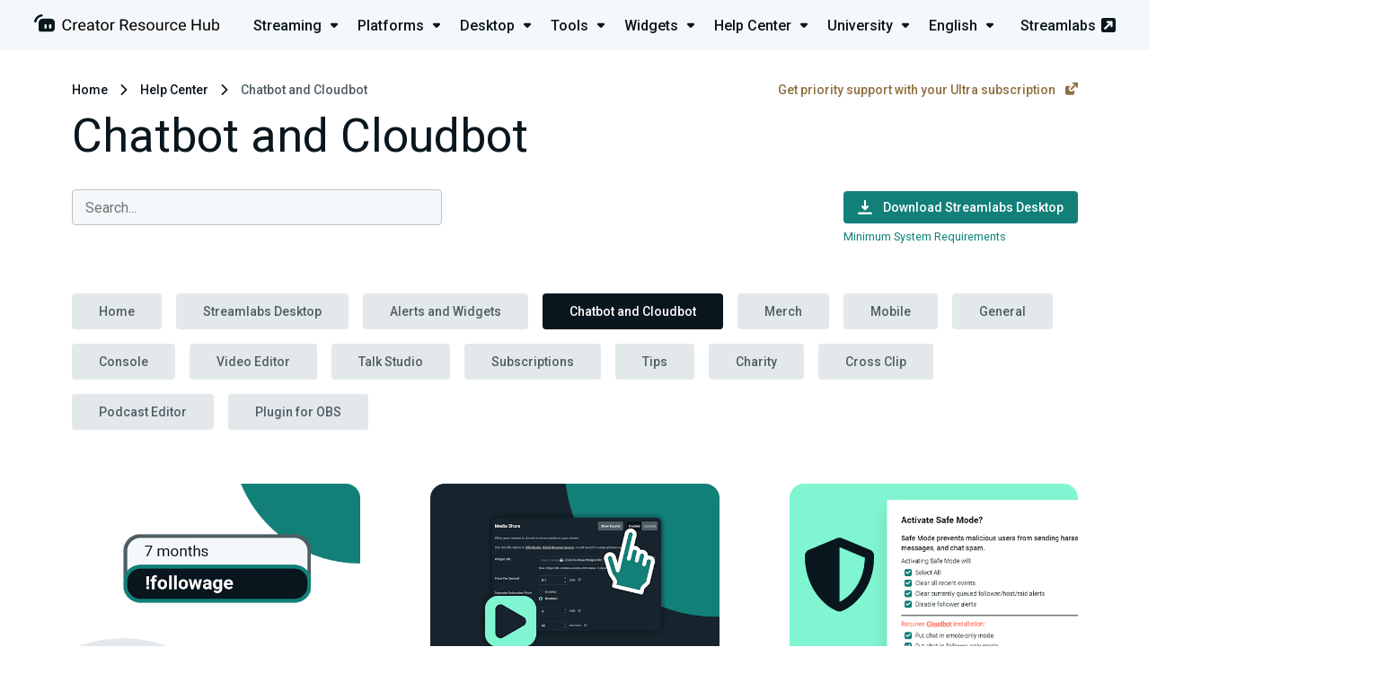

--- FILE ---
content_type: text/html; charset=UTF-8
request_url: https://streamlabs.com/content-hub/support/chatbot-and-cloudbot
body_size: 11301
content:
<!DOCTYPE html>
<html lang="en-us" dir="ltr">

<head>
    <meta charset="utf-8">
    <meta name="viewport" content="width=device-width, initial-scale=1">

	<title>Support | Chatbot & Cloudbot | Streamlabs	</title>
	<meta name="description" content="Support articles, tutorials, and guides for Streamlabs Chatbot and Cloudbot.">
	<link rel="canonical" href="https://streamlabs.com/content-hub/support/chatbot-and-cloudbot"/>
	<meta name="robots" content="all">
	<meta property="og:title" content="Support | Chatbot & Cloudbot" />
	<meta property="og:description" content="Support articles, tutorials, and guides for Streamlabs Chatbot and Cloudbot." />
	<meta property="og:url" content="https://streamlabs.com/content-hub/support/chatbot-and-cloudbot" />
	<meta property="og:site_name" content="Streamlabs" />
	<meta property="og:image" content="https://cdn.streamlabs.com/static/imgs/og-img.png" />

	<meta name="twitter:card" content="summary_large_image" />
	<meta name="twitter:site" content="@Streamlabs" />
	<meta name="twitter:title" content="Support | Chatbot & Cloudbot" />
	<meta name="twitter:description" content="Support articles, tutorials, and guides for Streamlabs Chatbot and Cloudbot." />
	<meta name="twitter:images0" content="https://cdn.streamlabs.com/static/imgs/og-img.png" />
	<script type="application/ld+json">{"@context":"https:\/\/schema.org","@type":"WebPage","name":"Support | Chatbot & Cloudbot","description":"Support articles, tutorials, and guides for Streamlabs Chatbot and Cloudbot.","url":"https:\/\/streamlabs.com\/content-hub\/support\/chatbot-and-cloudbot","image":"https:\/\/cdn.streamlabs.com\/static\/imgs\/og-img.png"}	</script>

    <!-- Preconnect -->
    <link rel="preconnect" href="https://fonts.googleapis.com" crossorigin>
    <link rel="preconnect" href="https://cdn.streamlabs.com" crossorigin>

    <!-- Preload -->
    <link rel="preload"
          href="https://fonts.googleapis.com/css?family=Roboto:300,300i,400,400i,500,700|Heebo:400,500,700" as="style">
    <link rel="preload"
          href="https://fonts.googleapis.com/css?family=Roboto:300,300i,400,400i,500,700|Heebo:400,500,700" as="style">
    <link rel="preload" href="https://cdn.streamlabs.com/icons/style.css" as="style">
    <link rel="preload" href="https://cdn.streamlabs.com/icons/fonts/icomoon.ttf?k52tuo" as="font" type="font/ttf"
          crossorigin>

    <!-- Fonts -->
    <link href="https://fonts.googleapis.com/css?family=Roboto:300,300i,400,400i,500,700|Heebo:400,500,700"
          rel="stylesheet">

    <!-- Styles -->
    <link href="https://cdn.streamlabs.com/icons/style.css" rel="stylesheet"/>
    <link rel="stylesheet" href="/content-hub-assets/css/app.css?id=5bc57e465a55ceef00b4c0c9d28df771">

    <!-- Favicon -->
    <link rel="icon" type="image/svg+xml" href="/content-hub-assets/images/favicons/favicon.svg">
    <link rel="apple-touch-icon" sizes="180x180" href="/content-hub-assets/images/favicons/apple-touch-icon.png">
    <link rel="icon" type="image/png" sizes="32x32" href="/content-hub-assets/images/favicons/favicon-32x32.png">
    <link rel="icon" type="image/png" sizes="16x16" href="/content-hub-assets/images/favicons/favicon-16x16.png">
    <link rel="manifest" href="/images/favicons/site.webmanifest">
    <link rel="mask-icon" href="/content-hub-assets/images/favicons/safari-pinned-tab.svg" color="#31c3a2">
    <meta name="msapplication-TileColor" content="#80f5d2">
    <meta name="theme-color" content="#ffffff">

        
    <!-- OneTrust Cookies Consent Notice start for streamlabs.com -->

<script src="https://cdn.cookielaw.org/consent/7665fa03-a0ea-4c87-a34f-c8d13d663b42/otSDKStub.js"  type="text/javascript" charset="UTF-8" data-domain-script="7665fa03-a0ea-4c87-a34f-c8d13d663b42" ></script>
<script type="text/javascript">
function OptanonWrapper() { }
</script>
<!-- OneTrust Cookies Consent Notice end for streamlabs.com -->
    
    <!-- Google Tag Manager -->
<script>(function(w,d,s,l,i){w[l]=w[l]||[];w[l].push({'gtm.start':
new Date().getTime(),event:'gtm.js'});w[l].push({blocked_tags:'GA4-OBSP,AzAds,CIO,SAQ,TT'});var f=d.getElementsByTagName(s)[0],
j=d.createElement(s),dl=l!='dataLayer'?'&l='+l:'';j.async=true;j.src=
'https://www.googletagmanager.com/gtm.js?id='+i+dl;f.parentNode.insertBefore(j,f);
})(window,document,'script','dataLayer','GTM-5G46CH4');</script>
<!-- End Google Tag Manager -->

    
    <script type="text/plain" class="optanon-category-C0004">
var _mtm = window._mtm = window._mtm || [];
_mtm.push({'mtm.startTime': (new Date().getTime()), 'event': 'mtm.Start'});
var d=document, g=d.createElement('script'), s=d.getElementsByTagName('script')[0];
g.async=true; g.src='https://analytics-matomo.streamlabs.com/js/container_gnLYpKjU.js'; s.parentNode.insertBefore(g,s);
</script>
    </head>

<body>
    <header class="header header--app">
    <div class="header__inner">
        <div class="header__heading">
            <a href="https://streamlabs.com/content-hub" title="Go to https://streamlabs.com/content-hub">
                <img id="header-logo" class="header__icon" src="https://contenthub-cdn.streamlabs.com/static/imgs/logos/creator-resource-hub-dark.svg"
                     alt="The Ultimate Resource to Learn How to Live Stream | Streamlabs">
            </a>
        </div>
         <div class="dropdown-menu">
    <nav class="dropdown-menu__nav">
        <ul class="dropdown-menu__list">
                            <li class="dropdown-menu__item">
                    <a href="https://streamlabs.com/content-hub/streaming"
                       class="dropdown-menu__title-link">
                        <p class="dropdown-menu__title">
                            Streaming <i class="icon-dropdown dropdown-menu__icon"></i>
                        </p>
                    </a>
                    <div class="dropdown-menu__content dropdown-menu__content--streaming">
                        <div class="dropdown-menu__dummy">
                            <div class="dropdown-menu__arrow"></div>
                        </div>
                        <div class=" dropdown-menu__body">
                            <i class="icon-studio dropdown-menu__inner-icon"></i>
                            <div class="dropdown-menu__inner">
                                <div class="dropdown-menu__inner-title">Streaming</div>
                                <ul class="dropdown-menu__inner-list dropdown-menu__inner-list--two-column">
                                    <li class="dropdown-menu__inner-item">
                                    <a href="https://streamlabs.com/content-hub/streaming/getting-started" class="dropdown-menu__inner-text">
                    Getting Started
                </a>
                        </li>
    <li class="dropdown-menu__inner-item">
                                    <a href="https://streamlabs.com/content-hub/streaming/growing-your-audience" class="dropdown-menu__inner-text">
                    Growing your audience
                </a>
                        </li>
    <li class="dropdown-menu__inner-item">
                                    <a href="https://streamlabs.com/content-hub/streaming/hardware" class="dropdown-menu__inner-text">
                    Hardware
                </a>
                        </li>
    <li class="dropdown-menu__inner-item">
                                    <a href="https://streamlabs.com/content-hub/streaming/monetization" class="dropdown-menu__inner-text">
                    Monetization
                </a>
                        </li>
    <li class="dropdown-menu__inner-item">
                                    <a href="https://streamlabs.com/content-hub/streaming/mobile" class="dropdown-menu__inner-text">
                    Mobile
                </a>
                        </li>
    <li class="dropdown-menu__inner-item">
                                    <a href="https://streamlabs.com/content-hub/streaming/charity" class="dropdown-menu__inner-text">
                    Charity
                </a>
                        </li>
    <li class="dropdown-menu__inner-item">
                                    <a href="https://streamlabs.com/content-hub/streaming/gaming" class="dropdown-menu__inner-text">
                    Gaming
                </a>
                        </li>
    <li class="dropdown-menu__inner-item">
                                    <a href="https://streamlabs.com/content-hub/streaming/live-events" class="dropdown-menu__inner-text">
                    Live Events
                </a>
                        </li>
    <li class="dropdown-menu__inner-item">
                                    <a href="https://streamlabs.com/content-hub/streaming/news" class="dropdown-menu__inner-text">
                    News
                </a>
                        </li>
    <li class="dropdown-menu__inner-item">
                                    <a href="https://streamlabs.com/content-hub/streaming/mental-health" class="dropdown-menu__inner-text">
                    Mental Health
                </a>
                        </li>
    <li class="dropdown-menu__inner-item">
                                    <a href="https://streamlabs.com/content-hub/streaming/creator-spotlights" class="dropdown-menu__inner-text">
                    Creator Spotlights
                </a>
                        </li>
                                </ul>
                            </div>
                        </div>
                    </div>
                </li>
                            <li class="dropdown-menu__item">
                    <a href="https://streamlabs.com/content-hub/platforms"
                       class="dropdown-menu__title-link">
                        <p class="dropdown-menu__title">
                            Platforms <i class="icon-dropdown dropdown-menu__icon"></i>
                        </p>
                    </a>
                    <div class="dropdown-menu__content dropdown-menu__content--platforms">
                        <div class="dropdown-menu__dummy">
                            <div class="dropdown-menu__arrow"></div>
                        </div>
                        <div class=" dropdown-menu__body">
                            <i class="icon-twitch dropdown-menu__inner-icon"></i>
                            <div class="dropdown-menu__inner">
                                <div class="dropdown-menu__inner-title">Platforms</div>
                                <ul class="dropdown-menu__inner-list dropdown-menu__inner-list--two-column">
                                    <li class="dropdown-menu__inner-item">
                                    <a href="https://streamlabs.com/content-hub/platforms/tiktok" class="dropdown-menu__inner-text">
                    TikTok
                </a>
                        </li>
    <li class="dropdown-menu__inner-item">
                                    <a href="https://streamlabs.com/content-hub/platforms/instagram" class="dropdown-menu__inner-text">
                    Instagram
                </a>
                        </li>
    <li class="dropdown-menu__inner-item">
                                    <a href="https://streamlabs.com/content-hub/platforms/x-twitter" class="dropdown-menu__inner-text">
                    X (Twitter)
                </a>
                        </li>
    <li class="dropdown-menu__inner-item">
                                    <a href="https://streamlabs.com/content-hub/platforms/twitch" class="dropdown-menu__inner-text">
                    Twitch
                </a>
                        </li>
    <li class="dropdown-menu__inner-item">
                                    <a href="https://streamlabs.com/content-hub/platforms/youtube" class="dropdown-menu__inner-text">
                    YouTube
                </a>
                        </li>
    <li class="dropdown-menu__inner-item">
                                    <a href="https://streamlabs.com/content-hub/platforms/facebook" class="dropdown-menu__inner-text">
                    Facebook
                </a>
                        </li>
    <li class="dropdown-menu__inner-item">
                                    <a href="https://streamlabs.com/content-hub/platforms/trovo" class="dropdown-menu__inner-text">
                    Trovo
                </a>
                        </li>
    <li class="dropdown-menu__inner-item">
                                    <a href="https://streamlabs.com/content-hub/platforms/other-platforms" class="dropdown-menu__inner-text">
                    Other Platforms
                </a>
                        </li>
    <li class="dropdown-menu__inner-item">
                                    <a href="https://streamlabs.com/content-hub/platforms/kick" class="dropdown-menu__inner-text">
                    Kick
                </a>
                        </li>
                                </ul>
                            </div>
                        </div>
                    </div>
                </li>
                            <li class="dropdown-menu__item">
                    <a href="https://streamlabs.com/content-hub/streamlabs-desktop"
                       class="dropdown-menu__title-link">
                        <p class="dropdown-menu__title">
                            Desktop <i class="icon-dropdown dropdown-menu__icon"></i>
                        </p>
                    </a>
                    <div class="dropdown-menu__content dropdown-menu__content--streamlabs-desktop">
                        <div class="dropdown-menu__dummy">
                            <div class="dropdown-menu__arrow"></div>
                        </div>
                        <div class=" dropdown-menu__body">
                            <i class="icon-streamlabs dropdown-menu__inner-icon"></i>
                            <div class="dropdown-menu__inner">
                                <div class="dropdown-menu__inner-title">Desktop</div>
                                <ul class="dropdown-menu__inner-list ">
                                    <li class="dropdown-menu__inner-item">
                                    <a href="https://streamlabs.com/content-hub/streamlabs-desktop/setup" class="dropdown-menu__inner-text">
                    Setup
                </a>
                        </li>
    <li class="dropdown-menu__inner-item">
                                    <a href="https://streamlabs.com/content-hub/streamlabs-desktop/stream-overlays" class="dropdown-menu__inner-text">
                    Stream Overlays
                </a>
                        </li>
    <li class="dropdown-menu__inner-item">
                                    <a href="https://streamlabs.com/content-hub/streamlabs-desktop/app-store" class="dropdown-menu__inner-text">
                    App Store
                </a>
                        </li>
    <li class="dropdown-menu__inner-item">
                                    <a href="https://streamlabs.com/content-hub/streamlabs-desktop/streamlabs-desktop-widgets" class="dropdown-menu__inner-text">
                    Widgets
                </a>
                        </li>
    <li class="dropdown-menu__inner-item">
                                    <a href="https://streamlabs.com/content-hub/streamlabs-desktop/streamlabs-desktop-other" class="dropdown-menu__inner-text">
                    Other (Streamlabs Desktop)
                </a>
                        </li>
    <li class="dropdown-menu__inner-item">
                                    <a href="https://streamlabs.com/content-hub/streamlabs-desktop/patch-notes" class="dropdown-menu__inner-text">
                    Patch Notes
                </a>
                        </li>
                                </ul>
                            </div>
                        </div>
                    </div>
                </li>
                            <li class="dropdown-menu__item">
                    <a href="https://streamlabs.com/content-hub/tools"
                       class="dropdown-menu__title-link">
                        <p class="dropdown-menu__title">
                            Tools <i class="icon-dropdown dropdown-menu__icon"></i>
                        </p>
                    </a>
                    <div class="dropdown-menu__content dropdown-menu__content--tools">
                        <div class="dropdown-menu__dummy">
                            <div class="dropdown-menu__arrow"></div>
                        </div>
                        <div class=" dropdown-menu__body">
                            <i class="icon-themes dropdown-menu__inner-icon"></i>
                            <div class="dropdown-menu__inner">
                                <div class="dropdown-menu__inner-title">Tools</div>
                                <ul class="dropdown-menu__inner-list dropdown-menu__inner-list--two-column">
                                    <li class="dropdown-menu__inner-item">
                                    <a href="https://streamlabs.com/content-hub/tools/plugin-for-obs" class="dropdown-menu__inner-text">
                    Plugin for OBS
                </a>
                        </li>
    <li class="dropdown-menu__inner-item">
                                    <a href="https://streamlabs.com/content-hub/tools/ultra" class="dropdown-menu__inner-text">
                    Ultra
                </a>
                        </li>
    <li class="dropdown-menu__inner-item">
                                    <a href="https://streamlabs.com/content-hub/tools/tools-stream-overlays" class="dropdown-menu__inner-text">
                    Stream Overlays
                </a>
                        </li>
    <li class="dropdown-menu__inner-item">
                                    <a href="https://streamlabs.com/content-hub/tools/mobile-app" class="dropdown-menu__inner-text">
                    Mobile App
                </a>
                        </li>
    <li class="dropdown-menu__inner-item">
                                    <a href="https://streamlabs.com/content-hub/tools/tips" class="dropdown-menu__inner-text">
                    Tips
                </a>
                        </li>
    <li class="dropdown-menu__inner-item">
                                    <a href="https://streamlabs.com/content-hub/tools/cloudbot" class="dropdown-menu__inner-text">
                    Cloudbot
                </a>
                        </li>
    <li class="dropdown-menu__inner-item">
                                    <a href="https://streamlabs.com/content-hub/tools/tools-app-store" class="dropdown-menu__inner-text">
                    App Store
                </a>
                        </li>
    <li class="dropdown-menu__inner-item">
                                    <a href="https://streamlabs.com/content-hub/tools/merch" class="dropdown-menu__inner-text">
                    Merch
                </a>
                        </li>
    <li class="dropdown-menu__inner-item">
                                    <a href="https://streamlabs.com/content-hub/tools/tools-charity" class="dropdown-menu__inner-text">
                    Charity
                </a>
                        </li>
    <li class="dropdown-menu__inner-item">
                                    <a href="https://streamlabs.com/content-hub/tools/other-tools" class="dropdown-menu__inner-text">
                    Other Tools
                </a>
                        </li>
    <li class="dropdown-menu__inner-item">
                                    <a href="https://streamlabs.com/content-hub/tools/streamlabs-console" class="dropdown-menu__inner-text">
                    Streamlabs Console
                </a>
                        </li>
    <li class="dropdown-menu__inner-item">
                                    <a href="https://streamlabs.com/content-hub/tools/cross-clip" class="dropdown-menu__inner-text">
                    Cross Clip
                </a>
                        </li>
    <li class="dropdown-menu__inner-item">
                                    <a href="https://streamlabs.com/content-hub/tools/video-editor" class="dropdown-menu__inner-text">
                    Video Editor
                </a>
                        </li>
    <li class="dropdown-menu__inner-item">
                                    <a href="https://streamlabs.com/content-hub/tools/talk-studio" class="dropdown-menu__inner-text">
                    Talk Studio
                </a>
                        </li>
    <li class="dropdown-menu__inner-item">
                                    <a href="https://streamlabs.com/content-hub/tools/podcast-editor" class="dropdown-menu__inner-text">
                    Podcast Editor
                </a>
                        </li>
                                </ul>
                            </div>
                        </div>
                    </div>
                </li>
                            <li class="dropdown-menu__item">
                    <a href="https://streamlabs.com/content-hub/widgets"
                       class="dropdown-menu__title-link">
                        <p class="dropdown-menu__title">
                            Widgets <i class="icon-dropdown dropdown-menu__icon"></i>
                        </p>
                    </a>
                    <div class="dropdown-menu__content dropdown-menu__content--widgets">
                        <div class="dropdown-menu__dummy">
                            <div class="dropdown-menu__arrow"></div>
                        </div>
                        <div class=" dropdown-menu__body">
                            <i class="icon-widgets dropdown-menu__inner-icon"></i>
                            <div class="dropdown-menu__inner">
                                <div class="dropdown-menu__inner-title">Widgets</div>
                                <ul class="dropdown-menu__inner-list ">
                                    <li class="dropdown-menu__inner-item">
                                    <a href="https://streamlabs.com/content-hub/widgets/alert-box" class="dropdown-menu__inner-text">
                    Alert Box
                </a>
                        </li>
    <li class="dropdown-menu__inner-item">
                                    <a href="https://streamlabs.com/content-hub/widgets/event-list" class="dropdown-menu__inner-text">
                    Event List
                </a>
                        </li>
    <li class="dropdown-menu__inner-item">
                                    <a href="https://streamlabs.com/content-hub/widgets/chat-box" class="dropdown-menu__inner-text">
                    Chat Box
                </a>
                        </li>
    <li class="dropdown-menu__inner-item">
                                    <a href="https://streamlabs.com/content-hub/widgets/stream-labels" class="dropdown-menu__inner-text">
                    Stream Labels
                </a>
                        </li>
    <li class="dropdown-menu__inner-item">
                                    <a href="https://streamlabs.com/content-hub/widgets/other-widgets" class="dropdown-menu__inner-text">
                    Other Widgets
                </a>
                        </li>
                                </ul>
                            </div>
                        </div>
                    </div>
                </li>
                            <li class="dropdown-menu__item">
                    <a href="https://streamlabs.com/content-hub/support"
                       class="dropdown-menu__title-link">
                        <p class="dropdown-menu__title">
                            Help Center <i class="icon-dropdown dropdown-menu__icon"></i>
                        </p>
                    </a>
                    <div class="dropdown-menu__content dropdown-menu__content--support">
                        <div class="dropdown-menu__dummy">
                            <div class="dropdown-menu__arrow"></div>
                        </div>
                        <div class=" dropdown-menu__body">
                            <i class="icon-question dropdown-menu__inner-icon"></i>
                            <div class="dropdown-menu__inner">
                                <div class="dropdown-menu__inner-title">Help Center</div>
                                <ul class="dropdown-menu__inner-list dropdown-menu__inner-list--two-column">
                                    <li class="dropdown-menu__inner-item">
                                    <a href="https://streamlabs.com/content-hub/support/support-plugin-for-obs" class="dropdown-menu__inner-text">
                    Plugin for OBS
                </a>
                        </li>
    <li class="dropdown-menu__inner-item">
                                    <a href="https://streamlabs.com/content-hub/support/support-streamlabs-desktop" class="dropdown-menu__inner-text">
                    Streamlabs Desktop
                </a>
                        </li>
    <li class="dropdown-menu__inner-item">
                                    <a href="https://streamlabs.com/content-hub/support/alerts-and-widgets" class="dropdown-menu__inner-text">
                    Alerts and Widgets
                </a>
                        </li>
    <li class="dropdown-menu__inner-item">
                                    <a href="https://streamlabs.com/content-hub/support/chatbot-and-cloudbot" class="dropdown-menu__inner-text">
                    Chatbot and Cloudbot
                </a>
                        </li>
    <li class="dropdown-menu__inner-item">
                                    <a href="https://streamlabs.com/content-hub/support/support-merch" class="dropdown-menu__inner-text">
                    Merch
                </a>
                        </li>
    <li class="dropdown-menu__inner-item">
                                    <a href="https://streamlabs.com/content-hub/support/support-mobile" class="dropdown-menu__inner-text">
                    Mobile
                </a>
                        </li>
    <li class="dropdown-menu__inner-item">
                                    <a href="https://streamlabs.com/content-hub/support/general" class="dropdown-menu__inner-text">
                    General
                </a>
                        </li>
    <li class="dropdown-menu__inner-item">
                                    <a href="https://streamlabs.com/content-hub/support/console" class="dropdown-menu__inner-text">
                    Console
                </a>
                        </li>
    <li class="dropdown-menu__inner-item">
                                    <a href="https://streamlabs.com/content-hub/support/support-video-editor" class="dropdown-menu__inner-text">
                    Video Editor
                </a>
                        </li>
    <li class="dropdown-menu__inner-item">
                                    <a href="https://streamlabs.com/content-hub/support/support-talk-studio" class="dropdown-menu__inner-text">
                    Talk Studio
                </a>
                        </li>
    <li class="dropdown-menu__inner-item">
                                    <a href="https://streamlabs.com/content-hub/support/support-subscriptions" class="dropdown-menu__inner-text">
                    Subscriptions
                </a>
                        </li>
    <li class="dropdown-menu__inner-item">
                                    <a href="https://streamlabs.com/content-hub/support/support-tips" class="dropdown-menu__inner-text">
                    Tips
                </a>
                        </li>
    <li class="dropdown-menu__inner-item">
                                    <a href="https://streamlabs.com/content-hub/support/support-charity" class="dropdown-menu__inner-text">
                    Charity
                </a>
                        </li>
    <li class="dropdown-menu__inner-item">
                                    <a href="https://streamlabs.com/content-hub/support/support-cross-clip" class="dropdown-menu__inner-text">
                    Cross Clip
                </a>
                        </li>
    <li class="dropdown-menu__inner-item">
                                    <a href="https://streamlabs.com/content-hub/support/support-podcast-editor" class="dropdown-menu__inner-text">
                    Podcast Editor
                </a>
                        </li>
    <li class="dropdown-menu__inner-item">
                    <a href="https://support.streamlabs.com/hc/en-us/requests/new" class="dropdown-menu__inner-text" target="_blank">
                Submit a ticket
            </a>
            </li>
    <li class="dropdown-menu__inner-item">
                    <a href="https://discord.gg/stream" class="dropdown-menu__inner-text" target="_blank">
                Community Discord
            </a>
            </li>
                                </ul>
                            </div>
                        </div>
                    </div>
                </li>
                            <li class="dropdown-menu__item">
                    <a href="https://streamlabs.com/content-hub/university"
                       class="dropdown-menu__title-link">
                        <p class="dropdown-menu__title">
                            University <i class="icon-dropdown dropdown-menu__icon"></i>
                        </p>
                    </a>
                    <div class="dropdown-menu__content dropdown-menu__content--university">
                        <div class="dropdown-menu__dummy">
                            <div class="dropdown-menu__arrow"></div>
                        </div>
                        <div class=" dropdown-menu__body">
                            <i class="icon-education dropdown-menu__inner-icon"></i>
                            <div class="dropdown-menu__inner">
                                <div class="dropdown-menu__inner-title">University</div>
                                <ul class="dropdown-menu__inner-list ">
                                    <li class="dropdown-menu__inner-item">
                                    <a href="https://streamlabs.com/content-hub/university/streamer-university" class="dropdown-menu__inner-text">
                    Streamer University
                </a>
                        </li>
    <li class="dropdown-menu__inner-item">
                                    <a href="https://streamlabs.com/content-hub/university/youtuber-university" class="dropdown-menu__inner-text">
                    YouTuber University
                </a>
                        </li>
                                </ul>
                            </div>
                        </div>
                    </div>
                </li>
                            <li class="dropdown-menu__item">
                    <a href="#"
                       class="dropdown-menu__title-link">
                        <p class="dropdown-menu__title">
                            English <i class="icon-dropdown dropdown-menu__icon"></i>
                        </p>
                    </a>
                    <div class="dropdown-menu__content dropdown-menu__content--language">
                        <div class="dropdown-menu__dummy">
                            <div class="dropdown-menu__arrow"></div>
                        </div>
                        <div class=" dropdown-menu__body">
                            <i class="icon-streamlabs dropdown-menu__inner-icon"></i>
                            <div class="dropdown-menu__inner">
                                <div class="dropdown-menu__inner-title">Languages</div>
                                <ul class="dropdown-menu__inner-list dropdown-menu__inner-list--two-column">
                                    <li class="dropdown-menu__inner-item">
                                    <a href="https://streamlabs.com/ar-sa/content-hub/support/chatbot-and-cloudbot" class="dropdown-menu__inner-text"  rel=nofollow >
                    العربية
                </a>
                        </li>
    <li class="dropdown-menu__inner-item">
                                    <a href="https://streamlabs.com/de-de/content-hub/support/chatbot-and-cloudbot" class="dropdown-menu__inner-text"  rel=nofollow >
                    Deutsch
                </a>
                        </li>
    <li class="dropdown-menu__inner-item">
                                    <a href="https://streamlabs.com/es-es/content-hub/support/chatbot-and-cloudbot" class="dropdown-menu__inner-text"  rel=nofollow >
                    Español
                </a>
                        </li>
    <li class="dropdown-menu__inner-item">
                                    <a href="https://streamlabs.com/fr-fr/content-hub/support/chatbot-and-cloudbot" class="dropdown-menu__inner-text"  rel=nofollow >
                    Français
                </a>
                        </li>
    <li class="dropdown-menu__inner-item">
                                    <a href="https://streamlabs.com/ja-jp/content-hub/support/chatbot-and-cloudbot" class="dropdown-menu__inner-text"  rel=nofollow >
                    日本語
                </a>
                        </li>
    <li class="dropdown-menu__inner-item">
                                    <a href="https://streamlabs.com/nl-nl/content-hub/support/chatbot-and-cloudbot" class="dropdown-menu__inner-text"  rel=nofollow >
                    Nederlands
                </a>
                        </li>
    <li class="dropdown-menu__inner-item">
                                    <a href="https://streamlabs.com/pt-br/content-hub/support/chatbot-and-cloudbot" class="dropdown-menu__inner-text"  rel=nofollow >
                    Português (Brasil)
                </a>
                        </li>
    <li class="dropdown-menu__inner-item">
                                    <a href="https://streamlabs.com/tr-tr/content-hub/support/chatbot-and-cloudbot" class="dropdown-menu__inner-text"  rel=nofollow >
                    Türkçe
                </a>
                        </li>
                                </ul>
                            </div>
                        </div>
                    </div>
                </li>
                    </ul>
    </nav>
    <a href="https://streamlabs.com" title="Go to Streamlabs" class="header__link">
        Streamlabs <i class="icon-pop-out-3"></i>
    </a>
</div>
 
         <nav role="navigation" class="navigation">
    <div id="menuToggle" class="hamburger-menu__toggle-icon">
        <div class="box">


            
            <input type="checkbox" onclick="toggleHeaderMenu(this)" aria-label="Hidden Checkbox"/>

            
            <span></span>
            <span></span>
            <span></span>

            
            <div id="menu" class="hamburger-menu__body">
                <a href="https://streamlabs.com/" class="hamburger-menu__site-link">
                    <p>streamlabs.com</p>
                    <i class="icon-pop-out-3"></i>
                </a>
                <div class="hamburger-menu__unit">
                    <ul class="hamburger-menu__list">
                                                    <li class="hamburger-menu__item">
                                <div class="hamburger-menu__upper" onclick="showSubCategories(this)">
                                    <p class="hamburger-menu__title">
                                        <i class="icon-studio"></i>Streaming
                                    </p>
                                    <i class="icon-dropdown hamburger-menu__arrow-icon"></i>
                                </div>
                                <ul class="hamburger-menu__sub-list">
                                    <li class="hamburger-menu__sub-item">
                                    <a href="https://streamlabs.com/content-hub/streaming/getting-started" class="hamburger-menu__sub-link">
                    Getting Started
                </a>
                        </li>
    <li class="hamburger-menu__sub-item">
                                    <a href="https://streamlabs.com/content-hub/streaming/growing-your-audience" class="hamburger-menu__sub-link">
                    Growing your audience
                </a>
                        </li>
    <li class="hamburger-menu__sub-item">
                                    <a href="https://streamlabs.com/content-hub/streaming/hardware" class="hamburger-menu__sub-link">
                    Hardware
                </a>
                        </li>
    <li class="hamburger-menu__sub-item">
                                    <a href="https://streamlabs.com/content-hub/streaming/monetization" class="hamburger-menu__sub-link">
                    Monetization
                </a>
                        </li>
    <li class="hamburger-menu__sub-item">
                                    <a href="https://streamlabs.com/content-hub/streaming/mobile" class="hamburger-menu__sub-link">
                    Mobile
                </a>
                        </li>
    <li class="hamburger-menu__sub-item">
                                    <a href="https://streamlabs.com/content-hub/streaming/charity" class="hamburger-menu__sub-link">
                    Charity
                </a>
                        </li>
    <li class="hamburger-menu__sub-item">
                                    <a href="https://streamlabs.com/content-hub/streaming/gaming" class="hamburger-menu__sub-link">
                    Gaming
                </a>
                        </li>
    <li class="hamburger-menu__sub-item">
                                    <a href="https://streamlabs.com/content-hub/streaming/live-events" class="hamburger-menu__sub-link">
                    Live Events
                </a>
                        </li>
    <li class="hamburger-menu__sub-item">
                                    <a href="https://streamlabs.com/content-hub/streaming/news" class="hamburger-menu__sub-link">
                    News
                </a>
                        </li>
    <li class="hamburger-menu__sub-item">
                                    <a href="https://streamlabs.com/content-hub/streaming/mental-health" class="hamburger-menu__sub-link">
                    Mental Health
                </a>
                        </li>
    <li class="hamburger-menu__sub-item">
                                    <a href="https://streamlabs.com/content-hub/streaming/creator-spotlights" class="hamburger-menu__sub-link">
                    Creator Spotlights
                </a>
                        </li>
                                </ul>
                            </li>
                                                    <li class="hamburger-menu__item">
                                <div class="hamburger-menu__upper" onclick="showSubCategories(this)">
                                    <p class="hamburger-menu__title">
                                        <i class="icon-twitch"></i>Platforms
                                    </p>
                                    <i class="icon-dropdown hamburger-menu__arrow-icon"></i>
                                </div>
                                <ul class="hamburger-menu__sub-list">
                                    <li class="hamburger-menu__sub-item">
                                    <a href="https://streamlabs.com/content-hub/platforms/tiktok" class="hamburger-menu__sub-link">
                    TikTok
                </a>
                        </li>
    <li class="hamburger-menu__sub-item">
                                    <a href="https://streamlabs.com/content-hub/platforms/instagram" class="hamburger-menu__sub-link">
                    Instagram
                </a>
                        </li>
    <li class="hamburger-menu__sub-item">
                                    <a href="https://streamlabs.com/content-hub/platforms/x-twitter" class="hamburger-menu__sub-link">
                    X (Twitter)
                </a>
                        </li>
    <li class="hamburger-menu__sub-item">
                                    <a href="https://streamlabs.com/content-hub/platforms/twitch" class="hamburger-menu__sub-link">
                    Twitch
                </a>
                        </li>
    <li class="hamburger-menu__sub-item">
                                    <a href="https://streamlabs.com/content-hub/platforms/youtube" class="hamburger-menu__sub-link">
                    YouTube
                </a>
                        </li>
    <li class="hamburger-menu__sub-item">
                                    <a href="https://streamlabs.com/content-hub/platforms/facebook" class="hamburger-menu__sub-link">
                    Facebook
                </a>
                        </li>
    <li class="hamburger-menu__sub-item">
                                    <a href="https://streamlabs.com/content-hub/platforms/trovo" class="hamburger-menu__sub-link">
                    Trovo
                </a>
                        </li>
    <li class="hamburger-menu__sub-item">
                                    <a href="https://streamlabs.com/content-hub/platforms/other-platforms" class="hamburger-menu__sub-link">
                    Other Platforms
                </a>
                        </li>
    <li class="hamburger-menu__sub-item">
                                    <a href="https://streamlabs.com/content-hub/platforms/kick" class="hamburger-menu__sub-link">
                    Kick
                </a>
                        </li>
                                </ul>
                            </li>
                                                    <li class="hamburger-menu__item">
                                <div class="hamburger-menu__upper" onclick="showSubCategories(this)">
                                    <p class="hamburger-menu__title">
                                        <i class="icon-streamlabs"></i>Desktop
                                    </p>
                                    <i class="icon-dropdown hamburger-menu__arrow-icon"></i>
                                </div>
                                <ul class="hamburger-menu__sub-list">
                                    <li class="hamburger-menu__sub-item">
                                    <a href="https://streamlabs.com/content-hub/streamlabs-desktop/setup" class="hamburger-menu__sub-link">
                    Setup
                </a>
                        </li>
    <li class="hamburger-menu__sub-item">
                                    <a href="https://streamlabs.com/content-hub/streamlabs-desktop/stream-overlays" class="hamburger-menu__sub-link">
                    Stream Overlays
                </a>
                        </li>
    <li class="hamburger-menu__sub-item">
                                    <a href="https://streamlabs.com/content-hub/streamlabs-desktop/app-store" class="hamburger-menu__sub-link">
                    App Store
                </a>
                        </li>
    <li class="hamburger-menu__sub-item">
                                    <a href="https://streamlabs.com/content-hub/streamlabs-desktop/streamlabs-desktop-widgets" class="hamburger-menu__sub-link">
                    Widgets
                </a>
                        </li>
    <li class="hamburger-menu__sub-item">
                                    <a href="https://streamlabs.com/content-hub/streamlabs-desktop/streamlabs-desktop-other" class="hamburger-menu__sub-link">
                    Other (Streamlabs Desktop)
                </a>
                        </li>
    <li class="hamburger-menu__sub-item">
                                    <a href="https://streamlabs.com/content-hub/streamlabs-desktop/patch-notes" class="hamburger-menu__sub-link">
                    Patch Notes
                </a>
                        </li>
                                </ul>
                            </li>
                                                    <li class="hamburger-menu__item">
                                <div class="hamburger-menu__upper" onclick="showSubCategories(this)">
                                    <p class="hamburger-menu__title">
                                        <i class="icon-themes"></i>Tools
                                    </p>
                                    <i class="icon-dropdown hamburger-menu__arrow-icon"></i>
                                </div>
                                <ul class="hamburger-menu__sub-list">
                                    <li class="hamburger-menu__sub-item">
                                    <a href="https://streamlabs.com/content-hub/tools/plugin-for-obs" class="hamburger-menu__sub-link">
                    Plugin for OBS
                </a>
                        </li>
    <li class="hamburger-menu__sub-item">
                                    <a href="https://streamlabs.com/content-hub/tools/ultra" class="hamburger-menu__sub-link">
                    Ultra
                </a>
                        </li>
    <li class="hamburger-menu__sub-item">
                                    <a href="https://streamlabs.com/content-hub/tools/tools-stream-overlays" class="hamburger-menu__sub-link">
                    Stream Overlays
                </a>
                        </li>
    <li class="hamburger-menu__sub-item">
                                    <a href="https://streamlabs.com/content-hub/tools/mobile-app" class="hamburger-menu__sub-link">
                    Mobile App
                </a>
                        </li>
    <li class="hamburger-menu__sub-item">
                                    <a href="https://streamlabs.com/content-hub/tools/tips" class="hamburger-menu__sub-link">
                    Tips
                </a>
                        </li>
    <li class="hamburger-menu__sub-item">
                                    <a href="https://streamlabs.com/content-hub/tools/cloudbot" class="hamburger-menu__sub-link">
                    Cloudbot
                </a>
                        </li>
    <li class="hamburger-menu__sub-item">
                                    <a href="https://streamlabs.com/content-hub/tools/tools-app-store" class="hamburger-menu__sub-link">
                    App Store
                </a>
                        </li>
    <li class="hamburger-menu__sub-item">
                                    <a href="https://streamlabs.com/content-hub/tools/merch" class="hamburger-menu__sub-link">
                    Merch
                </a>
                        </li>
    <li class="hamburger-menu__sub-item">
                                    <a href="https://streamlabs.com/content-hub/tools/tools-charity" class="hamburger-menu__sub-link">
                    Charity
                </a>
                        </li>
    <li class="hamburger-menu__sub-item">
                                    <a href="https://streamlabs.com/content-hub/tools/other-tools" class="hamburger-menu__sub-link">
                    Other Tools
                </a>
                        </li>
    <li class="hamburger-menu__sub-item">
                                    <a href="https://streamlabs.com/content-hub/tools/streamlabs-console" class="hamburger-menu__sub-link">
                    Streamlabs Console
                </a>
                        </li>
    <li class="hamburger-menu__sub-item">
                                    <a href="https://streamlabs.com/content-hub/tools/cross-clip" class="hamburger-menu__sub-link">
                    Cross Clip
                </a>
                        </li>
    <li class="hamburger-menu__sub-item">
                                    <a href="https://streamlabs.com/content-hub/tools/video-editor" class="hamburger-menu__sub-link">
                    Video Editor
                </a>
                        </li>
    <li class="hamburger-menu__sub-item">
                                    <a href="https://streamlabs.com/content-hub/tools/talk-studio" class="hamburger-menu__sub-link">
                    Talk Studio
                </a>
                        </li>
    <li class="hamburger-menu__sub-item">
                                    <a href="https://streamlabs.com/content-hub/tools/podcast-editor" class="hamburger-menu__sub-link">
                    Podcast Editor
                </a>
                        </li>
                                </ul>
                            </li>
                                                    <li class="hamburger-menu__item">
                                <div class="hamburger-menu__upper" onclick="showSubCategories(this)">
                                    <p class="hamburger-menu__title">
                                        <i class="icon-widgets"></i>Widgets
                                    </p>
                                    <i class="icon-dropdown hamburger-menu__arrow-icon"></i>
                                </div>
                                <ul class="hamburger-menu__sub-list">
                                    <li class="hamburger-menu__sub-item">
                                    <a href="https://streamlabs.com/content-hub/widgets/alert-box" class="hamburger-menu__sub-link">
                    Alert Box
                </a>
                        </li>
    <li class="hamburger-menu__sub-item">
                                    <a href="https://streamlabs.com/content-hub/widgets/event-list" class="hamburger-menu__sub-link">
                    Event List
                </a>
                        </li>
    <li class="hamburger-menu__sub-item">
                                    <a href="https://streamlabs.com/content-hub/widgets/chat-box" class="hamburger-menu__sub-link">
                    Chat Box
                </a>
                        </li>
    <li class="hamburger-menu__sub-item">
                                    <a href="https://streamlabs.com/content-hub/widgets/stream-labels" class="hamburger-menu__sub-link">
                    Stream Labels
                </a>
                        </li>
    <li class="hamburger-menu__sub-item">
                                    <a href="https://streamlabs.com/content-hub/widgets/other-widgets" class="hamburger-menu__sub-link">
                    Other Widgets
                </a>
                        </li>
                                </ul>
                            </li>
                                                    <li class="hamburger-menu__item">
                                <div class="hamburger-menu__upper" onclick="showSubCategories(this)">
                                    <p class="hamburger-menu__title">
                                        <i class="icon-question"></i>Help Center
                                    </p>
                                    <i class="icon-dropdown hamburger-menu__arrow-icon"></i>
                                </div>
                                <ul class="hamburger-menu__sub-list">
                                    <li class="hamburger-menu__sub-item">
                                    <a href="https://streamlabs.com/content-hub/support/support-plugin-for-obs" class="hamburger-menu__sub-link">
                    Plugin for OBS
                </a>
                        </li>
    <li class="hamburger-menu__sub-item">
                                    <a href="https://streamlabs.com/content-hub/support/support-streamlabs-desktop" class="hamburger-menu__sub-link">
                    Streamlabs Desktop
                </a>
                        </li>
    <li class="hamburger-menu__sub-item">
                                    <a href="https://streamlabs.com/content-hub/support/alerts-and-widgets" class="hamburger-menu__sub-link">
                    Alerts and Widgets
                </a>
                        </li>
    <li class="hamburger-menu__sub-item">
                                    <a href="https://streamlabs.com/content-hub/support/chatbot-and-cloudbot" class="hamburger-menu__sub-link">
                    Chatbot and Cloudbot
                </a>
                        </li>
    <li class="hamburger-menu__sub-item">
                                    <a href="https://streamlabs.com/content-hub/support/support-merch" class="hamburger-menu__sub-link">
                    Merch
                </a>
                        </li>
    <li class="hamburger-menu__sub-item">
                                    <a href="https://streamlabs.com/content-hub/support/support-mobile" class="hamburger-menu__sub-link">
                    Mobile
                </a>
                        </li>
    <li class="hamburger-menu__sub-item">
                                    <a href="https://streamlabs.com/content-hub/support/general" class="hamburger-menu__sub-link">
                    General
                </a>
                        </li>
    <li class="hamburger-menu__sub-item">
                                    <a href="https://streamlabs.com/content-hub/support/console" class="hamburger-menu__sub-link">
                    Console
                </a>
                        </li>
    <li class="hamburger-menu__sub-item">
                                    <a href="https://streamlabs.com/content-hub/support/support-video-editor" class="hamburger-menu__sub-link">
                    Video Editor
                </a>
                        </li>
    <li class="hamburger-menu__sub-item">
                                    <a href="https://streamlabs.com/content-hub/support/support-talk-studio" class="hamburger-menu__sub-link">
                    Talk Studio
                </a>
                        </li>
    <li class="hamburger-menu__sub-item">
                                    <a href="https://streamlabs.com/content-hub/support/support-subscriptions" class="hamburger-menu__sub-link">
                    Subscriptions
                </a>
                        </li>
    <li class="hamburger-menu__sub-item">
                                    <a href="https://streamlabs.com/content-hub/support/support-tips" class="hamburger-menu__sub-link">
                    Tips
                </a>
                        </li>
    <li class="hamburger-menu__sub-item">
                                    <a href="https://streamlabs.com/content-hub/support/support-charity" class="hamburger-menu__sub-link">
                    Charity
                </a>
                        </li>
    <li class="hamburger-menu__sub-item">
                                    <a href="https://streamlabs.com/content-hub/support/support-cross-clip" class="hamburger-menu__sub-link">
                    Cross Clip
                </a>
                        </li>
    <li class="hamburger-menu__sub-item">
                                    <a href="https://streamlabs.com/content-hub/support/support-podcast-editor" class="hamburger-menu__sub-link">
                    Podcast Editor
                </a>
                        </li>
    <li class="hamburger-menu__sub-item">
                    <a href="https://support.streamlabs.com/hc/en-us/requests/new" class="hamburger-menu__sub-link" target="_blank">
                Submit a ticket
            </a>
            </li>
    <li class="hamburger-menu__sub-item">
                    <a href="https://discord.gg/stream" class="hamburger-menu__sub-link" target="_blank">
                Community Discord
            </a>
            </li>
                                </ul>
                            </li>
                                                    <li class="hamburger-menu__item">
                                <div class="hamburger-menu__upper" onclick="showSubCategories(this)">
                                    <p class="hamburger-menu__title">
                                        <i class="icon-education"></i>University
                                    </p>
                                    <i class="icon-dropdown hamburger-menu__arrow-icon"></i>
                                </div>
                                <ul class="hamburger-menu__sub-list">
                                    <li class="hamburger-menu__sub-item">
                                    <a href="https://streamlabs.com/content-hub/university/streamer-university" class="hamburger-menu__sub-link">
                    Streamer University
                </a>
                        </li>
    <li class="hamburger-menu__sub-item">
                                    <a href="https://streamlabs.com/content-hub/university/youtuber-university" class="hamburger-menu__sub-link">
                    YouTuber University
                </a>
                        </li>
                                </ul>
                            </li>
                                                    <li class="hamburger-menu__item">
                                <div class="hamburger-menu__upper" onclick="showSubCategories(this)">
                                    <p class="hamburger-menu__title">
                                        <i class="icon-streamlabs"></i>English
                                    </p>
                                    <i class="icon-dropdown hamburger-menu__arrow-icon"></i>
                                </div>
                                <ul class="hamburger-menu__sub-list">
                                    <li class="hamburger-menu__sub-item">
                                    <a href="https://streamlabs.com/ar-sa/content-hub/support/chatbot-and-cloudbot" class="hamburger-menu__sub-link"  rel=nofollow >
                    العربية
                </a>
                        </li>
    <li class="hamburger-menu__sub-item">
                                    <a href="https://streamlabs.com/de-de/content-hub/support/chatbot-and-cloudbot" class="hamburger-menu__sub-link"  rel=nofollow >
                    Deutsch
                </a>
                        </li>
    <li class="hamburger-menu__sub-item">
                                    <a href="https://streamlabs.com/es-es/content-hub/support/chatbot-and-cloudbot" class="hamburger-menu__sub-link"  rel=nofollow >
                    Español
                </a>
                        </li>
    <li class="hamburger-menu__sub-item">
                                    <a href="https://streamlabs.com/fr-fr/content-hub/support/chatbot-and-cloudbot" class="hamburger-menu__sub-link"  rel=nofollow >
                    Français
                </a>
                        </li>
    <li class="hamburger-menu__sub-item">
                                    <a href="https://streamlabs.com/ja-jp/content-hub/support/chatbot-and-cloudbot" class="hamburger-menu__sub-link"  rel=nofollow >
                    日本語
                </a>
                        </li>
    <li class="hamburger-menu__sub-item">
                                    <a href="https://streamlabs.com/nl-nl/content-hub/support/chatbot-and-cloudbot" class="hamburger-menu__sub-link"  rel=nofollow >
                    Nederlands
                </a>
                        </li>
    <li class="hamburger-menu__sub-item">
                                    <a href="https://streamlabs.com/pt-br/content-hub/support/chatbot-and-cloudbot" class="hamburger-menu__sub-link"  rel=nofollow >
                    Português (Brasil)
                </a>
                        </li>
    <li class="hamburger-menu__sub-item">
                                    <a href="https://streamlabs.com/tr-tr/content-hub/support/chatbot-and-cloudbot" class="hamburger-menu__sub-link"  rel=nofollow >
                    Türkçe
                </a>
                        </li>
                                </ul>
                            </li>
                                            </ul>
                    <div class="hamburger-menu__submit-ticket-button-unit">
                        <a class="hamburger-menu__submit-ticket-button" href="https://support.streamlabs.com/hc/en-us/requests/new"
                           target="_blank" rel="noopener noreferrer">
                            <i class="icon-pop-out-2 hamburger-menu__submit-ticket-button-icon"></i>
                            Submit a ticket
                        </a>
                    </div>
                </div>
            </div>
        </div>
    </div>
</nav>
 
    </div>
</header>

    <main>
        <div class="support-sub-category support-sub-category--chatbot-and-cloudbot">
    <div class="support-heading">
        <div class="breadcrumb">
            <a class="breadcrumb__item" href="https://streamlabs.com/content-hub">Home</a>

    <span class="breadcrumb__separator"><i class="icon-back"></i></span>
                <a class="breadcrumb__item" href="https://streamlabs.com/content-hub/support">Help Center</a>

    <span class="breadcrumb__separator"><i class="icon-back"></i></span>
                <p class="breadcrumb__item breadcrumb__item--active">Chatbot and Cloudbot</p>
        </div>

        <a href="https://streamlabs.com/ultra" target="_blank" class="support-heading__link">
            Get priority support with your Ultra subscription
            <i class="icon-pop-out-2"></i>
        </a>
    </div>

    <div class="search-header__title">
        <h1>Chatbot and Cloudbot</h1>
    </div>

     <div class="search-header">
    
     <form class="search-input" action="https://streamlabs.com/content-hub/support/search" method="GET">
    <input id="search" class="search-input__button" type="text" placeholder="Search..." name="query"
           value="" aria-label="Search">

            <input type="hidden" name="categories" value="chatbot-and-cloudbot"/>
    </form>

    <input id="facet-filters-categories" type="hidden" value="chatbot-and-cloudbot"/>
 

        <div>
                     <a class="download-button download-button--small" target="_blank" id="smallDlButtonPath" onClick="onSlDesktopCtaClick(this)">
    <div class="download-button__upper">
        <img class="download-button__icon-play-store" alt="google play store" src="/imgs/google-play-icon.png"
             id="smallDlButtonIconPlayStore">
        <i id="smallDlButtonIcon"></i>
        <p class="download-button__title download-button__title--small" id="smallDlButtonTitle"></p>
    </div>

    </a>

 
            <small id="system-requirements" class="system-requirements">
                <a title="Streamlabs Desktop System Requirements" target="_blank"
                   href="https://streamlabs.com/content-hub/post/streamlabs-desktop-system-requirements">
                    Minimum System Requirements
                </a>
            </small>
        </div>
    </div>
 

     <ul class="category__buttons">
    <li class="category__button-item">
        <a class="sub-category-button support"
           title=""
           href="https://streamlabs.com/content-hub/support">
            Home
        </a>
    </li>
            <li class="category__button-item">
            <a class="sub-category-button support-streamlabs-desktop"
               title="" href="https://streamlabs.com/content-hub/support/support-streamlabs-desktop">
                Streamlabs Desktop
            </a>
        </li>
            <li class="category__button-item">
            <a class="sub-category-button alerts-and-widgets"
               title="" href="https://streamlabs.com/content-hub/support/alerts-and-widgets">
                Alerts and Widgets
            </a>
        </li>
            <li class="category__button-item">
            <a class="sub-category-button chatbot-and-cloudbot active"
               title="" href="https://streamlabs.com/content-hub/support/chatbot-and-cloudbot">
                Chatbot and Cloudbot
            </a>
        </li>
            <li class="category__button-item">
            <a class="sub-category-button support-merch"
               title="" href="https://streamlabs.com/content-hub/support/support-merch">
                Merch
            </a>
        </li>
            <li class="category__button-item">
            <a class="sub-category-button support-mobile"
               title="" href="https://streamlabs.com/content-hub/support/support-mobile">
                Mobile
            </a>
        </li>
            <li class="category__button-item">
            <a class="sub-category-button general"
               title="" href="https://streamlabs.com/content-hub/support/general">
                General
            </a>
        </li>
            <li class="category__button-item">
            <a class="sub-category-button console"
               title="" href="https://streamlabs.com/content-hub/support/console">
                Console
            </a>
        </li>
            <li class="category__button-item">
            <a class="sub-category-button support-video-editor"
               title="" href="https://streamlabs.com/content-hub/support/support-video-editor">
                Video Editor
            </a>
        </li>
            <li class="category__button-item">
            <a class="sub-category-button support-talk-studio"
               title="" href="https://streamlabs.com/content-hub/support/support-talk-studio">
                Talk Studio
            </a>
        </li>
            <li class="category__button-item">
            <a class="sub-category-button support-subscriptions"
               title="" href="https://streamlabs.com/content-hub/support/support-subscriptions">
                Subscriptions
            </a>
        </li>
            <li class="category__button-item">
            <a class="sub-category-button support-tips"
               title="" href="https://streamlabs.com/content-hub/support/support-tips">
                Tips
            </a>
        </li>
            <li class="category__button-item">
            <a class="sub-category-button support-charity"
               title="" href="https://streamlabs.com/content-hub/support/support-charity">
                Charity
            </a>
        </li>
            <li class="category__button-item">
            <a class="sub-category-button support-cross-clip"
               title="" href="https://streamlabs.com/content-hub/support/support-cross-clip">
                Cross Clip
            </a>
        </li>
            <li class="category__button-item">
            <a class="sub-category-button support-podcast-editor"
               title="" href="https://streamlabs.com/content-hub/support/support-podcast-editor">
                Podcast Editor
            </a>
        </li>
            <li class="category__button-item">
            <a class="sub-category-button support-plugin-for-obs"
               title="" href="https://streamlabs.com/content-hub/support/support-plugin-for-obs">
                Plugin for OBS
            </a>
        </li>
    </ul>
 

    <section>
                <div class="support-sub-category__body">
            <div class="support-sub-category__content-card-small">
                                 <article class="content-card content-card--small">
            <a href="https://streamlabs.com/content-hub/post/how-to-setup-a-followage-command-on-twitch" title=""
           style='background-image: url("https://contenthub-cdn.streamlabs.com/static/imgs/card-followage-command.png")'
           class="content-card__image content-card--small__image">
        </a>
        <div class="content-card__unit content-card--small__unit">
            <div class="content-card__meta">

                 <ul class="category-tags">
            <li class="category-tag support support--chatbot-and-cloudbot">
            <a href="https://streamlabs.com/content-hub/support" title="">
                <span class="category-tag__text">Help Center</span>
            </a>
        </li>
    
            <li class="category-tag support support--chatbot-and-cloudbot">
            <a href="https://streamlabs.com/content-hub/support/chatbot-and-cloudbot" title="">
                <span class="category-tag__text">Chatbot and Cloudbot</span>
            </a>
        </li>
    </ul>
 

                                    <p class="content-card__time"><i class="icon-time"></i>5 min read</p>
                            </div>
                            <a href="https://streamlabs.com/content-hub/post/how-to-setup-a-followage-command-on-twitch" title="" class="content-card__title">
                    How To Setup A Followage Command on Twitch
                </a>
            
            <p class="content-card__text">
                In this tutorial, we show you how to add a followage command on Twitch. Read to learn more!
            </p>
            <div class="content-card__detail">
                                    <p class="content-card__date"><i class="icon-date"></i> June 09, 2022</p>
                    <a href="https://streamlabs.com/content-hub/author/mrobinson"
                       title="Read more by Mika Robinson"
                       class="content-card__author">
                        Mika Robinson
                    </a>
                                            <i class="icon-loyalty support-card-large__star content-card__star"></i>
                                                </div>

                    </div>
    </article>
 
                                 <article class="content-card content-card--small">
            <a href="https://streamlabs.com/content-hub/post/how-to-enable-media-share-via-cloudbot" title=""
           style='background-image: url("https://contenthub-cdn.streamlabs.com/static/imgs/card-how-to-enable-media-share-via-cloudbot.png")'
           class="content-card__image content-card--small__image">
        </a>
        <div class="content-card__unit content-card--small__unit">
            <div class="content-card__meta">

                 <ul class="category-tags">
            <li class="category-tag support support--chatbot-and-cloudbot">
            <a href="https://streamlabs.com/content-hub/support" title="">
                <span class="category-tag__text">Help Center</span>
            </a>
        </li>
    
            <li class="category-tag support support--chatbot-and-cloudbot">
            <a href="https://streamlabs.com/content-hub/support/chatbot-and-cloudbot" title="">
                <span class="category-tag__text">Chatbot and Cloudbot</span>
            </a>
        </li>
    </ul>
 

                                    <p class="content-card__time"><i class="icon-time"></i>5 min read</p>
                            </div>
                            <a href="https://streamlabs.com/content-hub/post/how-to-enable-media-share-via-cloudbot" title="" class="content-card__title">
                    How to Enable Media Share Via Cloudbot
                </a>
            
            <p class="content-card__text">
                Let viewers request videos without tipping
            </p>
            <div class="content-card__detail">
                                    <p class="content-card__date"><i class="icon-date"></i> January 19, 2022</p>
                    <a href="https://streamlabs.com/content-hub/author/ethanmay"
                       title="Read more by Ethan May"
                       class="content-card__author">
                        Ethan May
                    </a>
                                            <i class="icon-loyalty support-card-large__star content-card__star"></i>
                                                </div>

                    </div>
    </article>
 
                                 <article class="content-card content-card--small">
            <a href="https://streamlabs.com/content-hub/post/introducing-safe-mode" title=""
           style='background-image: url("https://contenthub-cdn.streamlabs.com/static/imgs/safe-mode-b_content-hub.png")'
           class="content-card__image content-card--small__image">
        </a>
        <div class="content-card__unit content-card--small__unit">
            <div class="content-card__meta">

                 <ul class="category-tags">
            <li class="category-tag support support--chatbot-and-cloudbot">
            <a href="https://streamlabs.com/content-hub/support" title="">
                <span class="category-tag__text">Help Center</span>
            </a>
        </li>
    
            <li class="category-tag support support--chatbot-and-cloudbot">
            <a href="https://streamlabs.com/content-hub/support/chatbot-and-cloudbot" title="">
                <span class="category-tag__text">Chatbot and Cloudbot</span>
            </a>
        </li>
    </ul>
 

                                    <p class="content-card__time"><i class="icon-time"></i>3 min read</p>
                            </div>
                            <a href="https://streamlabs.com/content-hub/post/introducing-safe-mode" title="" class="content-card__title">
                    Introducing Safe Mode
                </a>
            
            <p class="content-card__text">
                Guard your stream against harmful content
            </p>
            <div class="content-card__detail">
                                    <p class="content-card__date"><i class="icon-date"></i> September 01, 2021</p>
                    <a href="https://streamlabs.com/content-hub/author/ethanmay"
                       title="Read more by Ethan May"
                       class="content-card__author">
                        Ethan May
                    </a>
                                            <i class="icon-loyalty support-card-large__star content-card__star"></i>
                                                </div>

                    </div>
    </article>
 
                            </div>
                         <article class="support-card-large">
            <div class="support-card-large__upper">

             <ul class="category-tags">
            <li class="category-tag support support--chatbot-and-cloudbot">
            <a href="https://streamlabs.com/content-hub/support" title="">
                <span class="category-tag__text">Help Center</span>
            </a>
        </li>
    
            <li class="category-tag support support--chatbot-and-cloudbot">
            <a href="https://streamlabs.com/content-hub/support/chatbot-and-cloudbot" title="">
                <span class="category-tag__text">Chatbot and Cloudbot</span>
            </a>
        </li>
    </ul>
 

            <div class="support-card-large__meta">
                <p class="support-card-large__time"><i class="icon-time"></i> 2</p>
                <p class="support-card-large__date"><i class="icon-date"></i> December 15, 2017 </p>
                <p>Kevin</p>
                <i class="icon-loyalty support-card-large__star"></i>
            </div>
        </div>
        <div class="support-card-large__body">
            <a href="https://streamlabs.com/content-hub/post/repair-c-redistributables-2013-x86-and-x64-streamlabs-chatbot" title="">
                <img src="https://contenthub-cdn.streamlabs.com/static/imgs/hero-115004407613.png" alt="" class="support-card-large__image">
            </a>
            <div class="support-card-large__text">
                <a href="https://streamlabs.com/content-hub/post/repair-c-redistributables-2013-x86-and-x64-streamlabs-chatbot" title=""
                   class="support-card-large__title">
                    Repair C++ Redistributables 2013 x86 and x64 (Streamlabs Chatbot)
                </a>
                <p class="support-card-large__desc">Click HERE and download c++ redistributable packagesFill checkbox A and B.and click next (C)Wait for both downloads to finish.  Open the first...</p>
            </div>
        </div>
        <a href="https://streamlabs.com/content-hub/post/repair-c-redistributables-2013-x86-and-x64-streamlabs-chatbot" title="" class="support-card-large__link">
            Read more <i class="icon-back-alt support-card-large__arrow"></i>
        </a>
    </article>
 
                         <article class="support-card-large">
            <div class="support-card-large__upper">

             <ul class="category-tags">
            <li class="category-tag support support--chatbot-and-cloudbot">
            <a href="https://streamlabs.com/content-hub/support" title="">
                <span class="category-tag__text">Help Center</span>
            </a>
        </li>
    
            <li class="category-tag support support--chatbot-and-cloudbot">
            <a href="https://streamlabs.com/content-hub/support/chatbot-and-cloudbot" title="">
                <span class="category-tag__text">Chatbot and Cloudbot</span>
            </a>
        </li>
    </ul>
 

            <div class="support-card-large__meta">
                <p class="support-card-large__time"><i class="icon-time"></i> 2</p>
                <p class="support-card-large__date"><i class="icon-date"></i> November 16, 2023 </p>
                <p>Lazypupper</p>
                <i class="icon-loyalty support-card-large__star"></i>
            </div>
        </div>
        <div class="support-card-large__body">
            <a href="https://streamlabs.com/content-hub/post/choosing-the-right-chatbot" title="">
                <img src="https://contenthub-cdn.streamlabs.com/static/imgs/bots.png" alt="" class="support-card-large__image">
            </a>
            <div class="support-card-large__text">
                <a href="https://streamlabs.com/content-hub/post/choosing-the-right-chatbot" title=""
                   class="support-card-large__title">
                    Choosing the Right Chatbot
                </a>
                <p class="support-card-large__desc">Stuck between Streamlabs Chatbot and Cloudbot? Find out how to choose which chatbot is right for your stream.</p>
            </div>
        </div>
        <a href="https://streamlabs.com/content-hub/post/choosing-the-right-chatbot" title="" class="support-card-large__link">
            Read more <i class="icon-back-alt support-card-large__arrow"></i>
        </a>
    </article>
 
                                     <article class="support-card-title">
    <a href="https://streamlabs.com/content-hub/post/cloudbot-common-problems-solutions" title="" class="support-card-title__link">
        <p class="support-card-title__title">Cloudbot Common Problems &amp; Solutions</p>
        <i class="icon-back-alt support-card-title__icon"></i>
    </a>
</article>
 
                         <article class="support-card-title">
    <a href="https://streamlabs.com/content-hub/post/how-to-add-chat-commands-for-twitch-and-youtube" title="" class="support-card-title__link">
        <p class="support-card-title__title">How to Add Chat Commands for Twitch and YouTube</p>
        <i class="icon-back-alt support-card-title__icon"></i>
    </a>
</article>
 
                         <article class="support-card-title">
    <a href="https://streamlabs.com/content-hub/post/link-discord-and-twitch-in-chatbot-desktop" title="" class="support-card-title__link">
        <p class="support-card-title__title">Link Discord and Twitch in Chatbot [Chatbot Desktop]</p>
        <i class="icon-back-alt support-card-title__icon"></i>
    </a>
</article>
 
                         <article class="support-card-title">
    <a href="https://streamlabs.com/content-hub/post/chatbot-scripts-desktop" title="" class="support-card-title__link">
        <p class="support-card-title__title">Chatbot Scripts [Desktop Chatbot]</p>
        <i class="icon-back-alt support-card-title__icon"></i>
    </a>
</article>
 
                         <article class="support-card-title">
    <a href="https://streamlabs.com/content-hub/post/connecting-chatbot-to-discord-desktop-chatbot" title="" class="support-card-title__link">
        <p class="support-card-title__title">Connecting Chatbot to Discord [Desktop Chatbot]</p>
        <i class="icon-back-alt support-card-title__icon"></i>
    </a>
</article>
 
                    </div>
        <div class="support-sub-category__body--mobile">
                         <article class="content-card content-card--small">
            <a href="https://streamlabs.com/content-hub/post/how-to-enable-media-share-via-cloudbot" title=""
           style='background-image: url("https://contenthub-cdn.streamlabs.com/static/imgs/card-how-to-enable-media-share-via-cloudbot.png")'
           class="content-card__image content-card--small__image">
        </a>
        <div class="content-card__unit content-card--small__unit">
            <div class="content-card__meta">

                 <ul class="category-tags">
            <li class="category-tag support support--chatbot-and-cloudbot">
            <a href="https://streamlabs.com/content-hub/support" title="">
                <span class="category-tag__text">Help Center</span>
            </a>
        </li>
    
            <li class="category-tag support support--chatbot-and-cloudbot">
            <a href="https://streamlabs.com/content-hub/support/chatbot-and-cloudbot" title="">
                <span class="category-tag__text">Chatbot and Cloudbot</span>
            </a>
        </li>
    </ul>
 

                                    <p class="content-card__time"><i class="icon-time"></i>5 min read</p>
                            </div>
                            <a href="https://streamlabs.com/content-hub/post/how-to-enable-media-share-via-cloudbot" title="" class="content-card__title">
                    How to Enable Media Share Via Cloudbot
                </a>
            
            <p class="content-card__text">
                Let viewers request videos without tipping
            </p>
            <div class="content-card__detail">
                                    <p class="content-card__date"><i class="icon-date"></i> January 19, 2022</p>
                    <a href="https://streamlabs.com/content-hub/author/ethanmay"
                       title="Read more by Ethan May"
                       class="content-card__author">
                        Ethan May
                    </a>
                                            <i class="icon-loyalty support-card-large__star content-card__star"></i>
                                                </div>

                    </div>
    </article>
 
                         <article class="content-card content-card--small">
            <a href="https://streamlabs.com/content-hub/post/introducing-safe-mode" title=""
           style='background-image: url("https://contenthub-cdn.streamlabs.com/static/imgs/safe-mode-b_content-hub.png")'
           class="content-card__image content-card--small__image">
        </a>
        <div class="content-card__unit content-card--small__unit">
            <div class="content-card__meta">

                 <ul class="category-tags">
            <li class="category-tag support support--chatbot-and-cloudbot">
            <a href="https://streamlabs.com/content-hub/support" title="">
                <span class="category-tag__text">Help Center</span>
            </a>
        </li>
    
            <li class="category-tag support support--chatbot-and-cloudbot">
            <a href="https://streamlabs.com/content-hub/support/chatbot-and-cloudbot" title="">
                <span class="category-tag__text">Chatbot and Cloudbot</span>
            </a>
        </li>
    </ul>
 

                                    <p class="content-card__time"><i class="icon-time"></i>3 min read</p>
                            </div>
                            <a href="https://streamlabs.com/content-hub/post/introducing-safe-mode" title="" class="content-card__title">
                    Introducing Safe Mode
                </a>
            
            <p class="content-card__text">
                Guard your stream against harmful content
            </p>
            <div class="content-card__detail">
                                    <p class="content-card__date"><i class="icon-date"></i> September 01, 2021</p>
                    <a href="https://streamlabs.com/content-hub/author/ethanmay"
                       title="Read more by Ethan May"
                       class="content-card__author">
                        Ethan May
                    </a>
                                            <i class="icon-loyalty support-card-large__star content-card__star"></i>
                                                </div>

                    </div>
    </article>
 
                         <article class="content-card content-card--small">
            <a href="https://streamlabs.com/content-hub/post/repair-c-redistributables-2013-x86-and-x64-streamlabs-chatbot" title=""
           style='background-image: url("https://contenthub-cdn.streamlabs.com/static/imgs/hero-115004407613.png")'
           class="content-card__image content-card--small__image">
        </a>
        <div class="content-card__unit content-card--small__unit">
            <div class="content-card__meta">

                 <ul class="category-tags">
            <li class="category-tag support support--chatbot-and-cloudbot">
            <a href="https://streamlabs.com/content-hub/support" title="">
                <span class="category-tag__text">Help Center</span>
            </a>
        </li>
    
            <li class="category-tag support support--chatbot-and-cloudbot">
            <a href="https://streamlabs.com/content-hub/support/chatbot-and-cloudbot" title="">
                <span class="category-tag__text">Chatbot and Cloudbot</span>
            </a>
        </li>
    </ul>
 

                                    <p class="content-card__time"><i class="icon-time"></i>2 min read</p>
                            </div>
                            <a href="https://streamlabs.com/content-hub/post/repair-c-redistributables-2013-x86-and-x64-streamlabs-chatbot" title="" class="content-card__title">
                    Repair C++ Redistributables 2013 x86 and x64 (Streamlabs Chatbot)
                </a>
            
            <p class="content-card__text">
                Click HERE and download c++ redistributable packagesFill checkbox A and B.and click next (C)Wait for both downloads to finish.  Open the first...
            </p>
            <div class="content-card__detail">
                                    <p class="content-card__date"><i class="icon-date"></i> December 15, 2017</p>
                    <a href="https://streamlabs.com/content-hub/author/kevin"
                       title="Read more by Kevin"
                       class="content-card__author">
                        Kevin
                    </a>
                                            <i class="icon-loyalty support-card-large__star content-card__star"></i>
                                                </div>

                    </div>
    </article>
 
                         <article class="content-card content-card--small">
            <a href="https://streamlabs.com/content-hub/post/choosing-the-right-chatbot" title=""
           style='background-image: url("https://contenthub-cdn.streamlabs.com/static/imgs/bots.png")'
           class="content-card__image content-card--small__image">
        </a>
        <div class="content-card__unit content-card--small__unit">
            <div class="content-card__meta">

                 <ul class="category-tags">
            <li class="category-tag support support--chatbot-and-cloudbot">
            <a href="https://streamlabs.com/content-hub/support" title="">
                <span class="category-tag__text">Help Center</span>
            </a>
        </li>
    
            <li class="category-tag support support--chatbot-and-cloudbot">
            <a href="https://streamlabs.com/content-hub/support/chatbot-and-cloudbot" title="">
                <span class="category-tag__text">Chatbot and Cloudbot</span>
            </a>
        </li>
    </ul>
 

                                    <p class="content-card__time"><i class="icon-time"></i>2 min read</p>
                            </div>
                            <a href="https://streamlabs.com/content-hub/post/choosing-the-right-chatbot" title="" class="content-card__title">
                    Choosing the Right Chatbot
                </a>
            
            <p class="content-card__text">
                Stuck between Streamlabs Chatbot and Cloudbot? Find out how to choose which chatbot is right for your stream.
            </p>
            <div class="content-card__detail">
                                    <p class="content-card__date"><i class="icon-date"></i> November 16, 2023</p>
                    <a href="https://streamlabs.com/content-hub/author/lazypupper"
                       title="Read more by Lazypupper"
                       class="content-card__author">
                        Lazypupper
                    </a>
                                                </div>

                    </div>
    </article>
 
                         <article class="content-card content-card--small">
            <a href="https://streamlabs.com/content-hub/post/cloudbot-common-problems-solutions" title=""
           style='background-image: url("https://contenthub-cdn.streamlabs.com/static/imgs/posts/cloudbot-common-problems-solutions-560x350.png")'
           class="content-card__image content-card--small__image">
        </a>
        <div class="content-card__unit content-card--small__unit">
            <div class="content-card__meta">

                 <ul class="category-tags">
            <li class="category-tag support support--chatbot-and-cloudbot">
            <a href="https://streamlabs.com/content-hub/support" title="">
                <span class="category-tag__text">Help Center</span>
            </a>
        </li>
    
            <li class="category-tag support support--chatbot-and-cloudbot">
            <a href="https://streamlabs.com/content-hub/support/chatbot-and-cloudbot" title="">
                <span class="category-tag__text">Chatbot and Cloudbot</span>
            </a>
        </li>
    </ul>
 

                                    <p class="content-card__time"><i class="icon-time"></i>4 min read</p>
                            </div>
                            <a href="https://streamlabs.com/content-hub/post/cloudbot-common-problems-solutions" title="" class="content-card__title">
                    Cloudbot Common Problems &amp; Solutions
                </a>
            
            <p class="content-card__text">
                PreparationBefore you get started with any of the troubleshooting, ensure that you double-check the following:The bot is turned ON in the platform you...
            </p>
            <div class="content-card__detail">
                                    <p class="content-card__date"><i class="icon-date"></i> February 21, 2021</p>
                    <a href="https://streamlabs.com/content-hub/author/kevin"
                       title="Read more by Kevin"
                       class="content-card__author">
                        Kevin
                    </a>
                                                </div>

                    </div>
    </article>
 
                         <article class="content-card content-card--small">
            <a href="https://streamlabs.com/content-hub/post/how-to-add-chat-commands-for-twitch-and-youtube" title=""
           style='background-image: url("https://contenthub-cdn.streamlabs.com/static/imgs/Commands - hero (3).png")'
           class="content-card__image content-card--small__image">
        </a>
        <div class="content-card__unit content-card--small__unit">
            <div class="content-card__meta">

                 <ul class="category-tags">
            <li class="category-tag support support--chatbot-and-cloudbot">
            <a href="https://streamlabs.com/content-hub/support" title="">
                <span class="category-tag__text">Help Center</span>
            </a>
        </li>
    
            <li class="category-tag support support--chatbot-and-cloudbot">
            <a href="https://streamlabs.com/content-hub/support/chatbot-and-cloudbot" title="">
                <span class="category-tag__text">Chatbot and Cloudbot</span>
            </a>
        </li>
    </ul>
 

                                    <p class="content-card__time"><i class="icon-time"></i>3 min read</p>
                            </div>
                            <a href="https://streamlabs.com/content-hub/post/how-to-add-chat-commands-for-twitch-and-youtube" title="" class="content-card__title">
                    How to Add Chat Commands for Twitch and YouTube
                </a>
            
            <p class="content-card__text">
                The Best Chat Commands to Help Automate Your Live Stream
            </p>
            <div class="content-card__detail">
                                    <p class="content-card__date"><i class="icon-date"></i> October 16, 2020</p>
                    <a href="https://streamlabs.com/content-hub/author/kevin"
                       title="Read more by Kevin"
                       class="content-card__author">
                        Kevin
                    </a>
                                                </div>

                    </div>
    </article>
 
                         <article class="content-card content-card--small">
            <a href="https://streamlabs.com/content-hub/post/link-discord-and-twitch-in-chatbot-desktop" title=""
           style='background-image: url("https://contenthub-cdn.streamlabs.com/static/imgs/posts/link-discord-and-twitch-in-chatbot-desktop-560x350.png")'
           class="content-card__image content-card--small__image">
        </a>
        <div class="content-card__unit content-card--small__unit">
            <div class="content-card__meta">

                 <ul class="category-tags">
            <li class="category-tag support support--chatbot-and-cloudbot">
            <a href="https://streamlabs.com/content-hub/support" title="">
                <span class="category-tag__text">Help Center</span>
            </a>
        </li>
    
            <li class="category-tag support support--chatbot-and-cloudbot">
            <a href="https://streamlabs.com/content-hub/support/chatbot-and-cloudbot" title="">
                <span class="category-tag__text">Chatbot and Cloudbot</span>
            </a>
        </li>
    </ul>
 

                                    <p class="content-card__time"><i class="icon-time"></i>2 min read</p>
                            </div>
                            <a href="https://streamlabs.com/content-hub/post/link-discord-and-twitch-in-chatbot-desktop" title="" class="content-card__title">
                    Link Discord and Twitch in Chatbot [Chatbot Desktop]
                </a>
            
            <p class="content-card__text">
                In order for you to be able to use the bot in the Discord you have to link your Twitch account together with your Discord account so the bot knows who...
            </p>
            <div class="content-card__detail">
                                    <p class="content-card__date"><i class="icon-date"></i> August 05, 2020</p>
                    <a href="https://streamlabs.com/content-hub/author/kevin"
                       title="Read more by Kevin"
                       class="content-card__author">
                        Kevin
                    </a>
                                                </div>

                    </div>
    </article>
 
                         <article class="content-card content-card--small">
            <a href="https://streamlabs.com/content-hub/post/chatbot-scripts-desktop" title=""
           style='background-image: url("https://contenthub-cdn.streamlabs.com/static/imgs/posts/chatbot-scripts-desktop-560x350.png")'
           class="content-card__image content-card--small__image">
        </a>
        <div class="content-card__unit content-card--small__unit">
            <div class="content-card__meta">

                 <ul class="category-tags">
            <li class="category-tag support support--chatbot-and-cloudbot">
            <a href="https://streamlabs.com/content-hub/support" title="">
                <span class="category-tag__text">Help Center</span>
            </a>
        </li>
    
            <li class="category-tag support support--chatbot-and-cloudbot">
            <a href="https://streamlabs.com/content-hub/support/chatbot-and-cloudbot" title="">
                <span class="category-tag__text">Chatbot and Cloudbot</span>
            </a>
        </li>
    </ul>
 

                                    <p class="content-card__time"><i class="icon-time"></i>3 min read</p>
                            </div>
                            <a href="https://streamlabs.com/content-hub/post/chatbot-scripts-desktop" title="" class="content-card__title">
                    Chatbot Scripts [Desktop Chatbot]
                </a>
            
            <p class="content-card__text">
                When first starting out with scripts you have to do a little bit of preparation for them to show up properly. By following the steps below you should...
            </p>
            <div class="content-card__detail">
                                    <p class="content-card__date"><i class="icon-date"></i> August 05, 2020</p>
                    <a href="https://streamlabs.com/content-hub/author/kevin"
                       title="Read more by Kevin"
                       class="content-card__author">
                        Kevin
                    </a>
                                                </div>

                    </div>
    </article>
 
                         <article class="content-card content-card--small">
            <a href="https://streamlabs.com/content-hub/post/connecting-chatbot-to-discord-desktop-chatbot" title=""
           style='background-image: url("https://contenthub-cdn.streamlabs.com/static/imgs/connecting-chatbot-to-discord-desktop-chatbot-560x350.png")'
           class="content-card__image content-card--small__image">
        </a>
        <div class="content-card__unit content-card--small__unit">
            <div class="content-card__meta">

                 <ul class="category-tags">
            <li class="category-tag support support--chatbot-and-cloudbot">
            <a href="https://streamlabs.com/content-hub/support" title="">
                <span class="category-tag__text">Help Center</span>
            </a>
        </li>
    
            <li class="category-tag support support--chatbot-and-cloudbot">
            <a href="https://streamlabs.com/content-hub/support/chatbot-and-cloudbot" title="">
                <span class="category-tag__text">Chatbot and Cloudbot</span>
            </a>
        </li>
    </ul>
 

                                    <p class="content-card__time"><i class="icon-time"></i>6 min read</p>
                            </div>
                            <a href="https://streamlabs.com/content-hub/post/connecting-chatbot-to-discord-desktop-chatbot" title="" class="content-card__title">
                    Connecting Chatbot to Discord [Desktop Chatbot]
                </a>
            
            <p class="content-card__text">
                Streamlabs Chatbot can join your discord server to let your viewers know when you are going live by automatically announce when your stream goes live....
            </p>
            <div class="content-card__detail">
                                    <p class="content-card__date"><i class="icon-date"></i> August 05, 2020</p>
                    <a href="https://streamlabs.com/content-hub/author/kevin"
                       title="Read more by Kevin"
                       class="content-card__author">
                        Kevin
                    </a>
                                                </div>

                    </div>
    </article>
 
                    </div>
            </section>

    <nav>
        <ul class="pagination">
            
                            <li class="page-item disabled" aria-disabled="true" aria-label="pagination.previous">
                    <span class="page-link" aria-hidden="true">Prev</span>
                </li>
            
            
                            
                
                
                                                                                        <li class="page-item active" aria-current="page">
                                <span class="page-link">1</span>
                            </li>
                                                                                                <li class="page-item page-item--mobile">
                                <a class="page-link" href="https://streamlabs.com/content-hub/support/chatbot-and-cloudbot?page=2">2</a>
                            </li>
                            <li class="page-item page-item--desktop">
                                <a class="page-link" href="https://streamlabs.com/content-hub/support/chatbot-and-cloudbot?page=2">2</a>
                            </li>
                                                                        
            
                            <li class="page-item">
                    <a class="page-link" href="https://streamlabs.com/content-hub/support/chatbot-and-cloudbot?page=2" rel="next"
                       aria-label="pagination.next">Next</a>
                </li>
                    </ul>
    </nav>


     <div class="call-to-action">
    
    <div class="call-to-action__text-box">
                <i class="icon-live-support call-to-action__icon"></i>
                <p class="call-to-action__text">Still need support?</p>
    </div>

    <div class="call-to-action__buttons">
                    <a class="call-to-action__button " href="https://support.streamlabs.com/hc/en-us/requests/new"
               title="Submit a ticket to our Support team" target="_blank" rel="noopener noreferrer">
                <i class="icon-pop-out-2"></i>
                Submit a ticket
            </a>
                    <a class="call-to-action__button discord" href="https://discord.gg/stream"
               title="Ask the Streamlabs Desktop Community. Super fast answers from Power Users!" target="_blank" rel="noopener noreferrer">
                <i class="icon-pop-out-2"></i>
                Community Discord
            </a>
            </div>
</div>
 
</div>
    </main>

     <div class="footer-nav">
                        <div class="footer-nav__item">
                <a href="https://streamlabs.com/content-hub/streaming"
                   class="footer-nav__title-link">
                    <p class="footer-nav__title">Streaming</p>
                </a>
                <ul class="footer-nav__list">
                    <li class="">
                                    <a href="https://streamlabs.com/content-hub/streaming/getting-started" class="footer-nav__link">
                    Getting Started
                </a>
                        </li>
    <li class="">
                                    <a href="https://streamlabs.com/content-hub/streaming/growing-your-audience" class="footer-nav__link">
                    Growing your audience
                </a>
                        </li>
    <li class="">
                                    <a href="https://streamlabs.com/content-hub/streaming/hardware" class="footer-nav__link">
                    Hardware
                </a>
                        </li>
    <li class="">
                                    <a href="https://streamlabs.com/content-hub/streaming/monetization" class="footer-nav__link">
                    Monetization
                </a>
                        </li>
    <li class="">
                                    <a href="https://streamlabs.com/content-hub/streaming/mobile" class="footer-nav__link">
                    Mobile
                </a>
                        </li>
    <li class="">
                                    <a href="https://streamlabs.com/content-hub/streaming/charity" class="footer-nav__link">
                    Charity
                </a>
                        </li>
    <li class="">
                                    <a href="https://streamlabs.com/content-hub/streaming/gaming" class="footer-nav__link">
                    Gaming
                </a>
                        </li>
    <li class="">
                                    <a href="https://streamlabs.com/content-hub/streaming/live-events" class="footer-nav__link">
                    Live Events
                </a>
                        </li>
    <li class="">
                                    <a href="https://streamlabs.com/content-hub/streaming/news" class="footer-nav__link">
                    News
                </a>
                        </li>
    <li class="">
                                    <a href="https://streamlabs.com/content-hub/streaming/mental-health" class="footer-nav__link">
                    Mental Health
                </a>
                        </li>
    <li class="">
                                    <a href="https://streamlabs.com/content-hub/streaming/creator-spotlights" class="footer-nav__link">
                    Creator Spotlights
                </a>
                        </li>
                </ul>
            </div>
                                <div class="footer-nav__item">
                <a href="https://streamlabs.com/content-hub/platforms"
                   class="footer-nav__title-link">
                    <p class="footer-nav__title">Platforms</p>
                </a>
                <ul class="footer-nav__list">
                    <li class="">
                                    <a href="https://streamlabs.com/content-hub/platforms/tiktok" class="footer-nav__link">
                    TikTok
                </a>
                        </li>
    <li class="">
                                    <a href="https://streamlabs.com/content-hub/platforms/instagram" class="footer-nav__link">
                    Instagram
                </a>
                        </li>
    <li class="">
                                    <a href="https://streamlabs.com/content-hub/platforms/x-twitter" class="footer-nav__link">
                    X (Twitter)
                </a>
                        </li>
    <li class="">
                                    <a href="https://streamlabs.com/content-hub/platforms/twitch" class="footer-nav__link">
                    Twitch
                </a>
                        </li>
    <li class="">
                                    <a href="https://streamlabs.com/content-hub/platforms/youtube" class="footer-nav__link">
                    YouTube
                </a>
                        </li>
    <li class="">
                                    <a href="https://streamlabs.com/content-hub/platforms/facebook" class="footer-nav__link">
                    Facebook
                </a>
                        </li>
    <li class="">
                                    <a href="https://streamlabs.com/content-hub/platforms/trovo" class="footer-nav__link">
                    Trovo
                </a>
                        </li>
    <li class="">
                                    <a href="https://streamlabs.com/content-hub/platforms/other-platforms" class="footer-nav__link">
                    Other Platforms
                </a>
                        </li>
    <li class="">
                                    <a href="https://streamlabs.com/content-hub/platforms/kick" class="footer-nav__link">
                    Kick
                </a>
                        </li>
                </ul>
            </div>
                                <div class="footer-nav__item">
                <a href="https://streamlabs.com/content-hub/streamlabs-desktop"
                   class="footer-nav__title-link">
                    <p class="footer-nav__title">Desktop</p>
                </a>
                <ul class="footer-nav__list">
                    <li class="">
                                    <a href="https://streamlabs.com/content-hub/streamlabs-desktop/setup" class="footer-nav__link">
                    Setup
                </a>
                        </li>
    <li class="">
                                    <a href="https://streamlabs.com/content-hub/streamlabs-desktop/stream-overlays" class="footer-nav__link">
                    Stream Overlays
                </a>
                        </li>
    <li class="">
                                    <a href="https://streamlabs.com/content-hub/streamlabs-desktop/app-store" class="footer-nav__link">
                    App Store
                </a>
                        </li>
    <li class="">
                                    <a href="https://streamlabs.com/content-hub/streamlabs-desktop/streamlabs-desktop-widgets" class="footer-nav__link">
                    Widgets
                </a>
                        </li>
    <li class="">
                                    <a href="https://streamlabs.com/content-hub/streamlabs-desktop/streamlabs-desktop-other" class="footer-nav__link">
                    Other (Streamlabs Desktop)
                </a>
                        </li>
    <li class="">
                                    <a href="https://streamlabs.com/content-hub/streamlabs-desktop/patch-notes" class="footer-nav__link">
                    Patch Notes
                </a>
                        </li>
                </ul>
            </div>
                                <div class="footer-nav__item">
                <a href="https://streamlabs.com/content-hub/tools"
                   class="footer-nav__title-link">
                    <p class="footer-nav__title">Tools</p>
                </a>
                <ul class="footer-nav__list">
                    <li class="">
                                    <a href="https://streamlabs.com/content-hub/tools/plugin-for-obs" class="footer-nav__link">
                    Plugin for OBS
                </a>
                        </li>
    <li class="">
                                    <a href="https://streamlabs.com/content-hub/tools/ultra" class="footer-nav__link">
                    Ultra
                </a>
                        </li>
    <li class="">
                                    <a href="https://streamlabs.com/content-hub/tools/tools-stream-overlays" class="footer-nav__link">
                    Stream Overlays
                </a>
                        </li>
    <li class="">
                                    <a href="https://streamlabs.com/content-hub/tools/mobile-app" class="footer-nav__link">
                    Mobile App
                </a>
                        </li>
    <li class="">
                                    <a href="https://streamlabs.com/content-hub/tools/tips" class="footer-nav__link">
                    Tips
                </a>
                        </li>
    <li class="">
                                    <a href="https://streamlabs.com/content-hub/tools/cloudbot" class="footer-nav__link">
                    Cloudbot
                </a>
                        </li>
    <li class="">
                                    <a href="https://streamlabs.com/content-hub/tools/tools-app-store" class="footer-nav__link">
                    App Store
                </a>
                        </li>
    <li class="">
                                    <a href="https://streamlabs.com/content-hub/tools/merch" class="footer-nav__link">
                    Merch
                </a>
                        </li>
    <li class="">
                                    <a href="https://streamlabs.com/content-hub/tools/tools-charity" class="footer-nav__link">
                    Charity
                </a>
                        </li>
    <li class="">
                                    <a href="https://streamlabs.com/content-hub/tools/other-tools" class="footer-nav__link">
                    Other Tools
                </a>
                        </li>
    <li class="">
                                    <a href="https://streamlabs.com/content-hub/tools/streamlabs-console" class="footer-nav__link">
                    Streamlabs Console
                </a>
                        </li>
    <li class="">
                                    <a href="https://streamlabs.com/content-hub/tools/cross-clip" class="footer-nav__link">
                    Cross Clip
                </a>
                        </li>
    <li class="">
                                    <a href="https://streamlabs.com/content-hub/tools/video-editor" class="footer-nav__link">
                    Video Editor
                </a>
                        </li>
    <li class="">
                                    <a href="https://streamlabs.com/content-hub/tools/talk-studio" class="footer-nav__link">
                    Talk Studio
                </a>
                        </li>
    <li class="">
                                    <a href="https://streamlabs.com/content-hub/tools/podcast-editor" class="footer-nav__link">
                    Podcast Editor
                </a>
                        </li>
                </ul>
            </div>
                                <div class="footer-nav__item">
                <a href="https://streamlabs.com/content-hub/widgets"
                   class="footer-nav__title-link">
                    <p class="footer-nav__title">Widgets</p>
                </a>
                <ul class="footer-nav__list">
                    <li class="">
                                    <a href="https://streamlabs.com/content-hub/widgets/alert-box" class="footer-nav__link">
                    Alert Box
                </a>
                        </li>
    <li class="">
                                    <a href="https://streamlabs.com/content-hub/widgets/event-list" class="footer-nav__link">
                    Event List
                </a>
                        </li>
    <li class="">
                                    <a href="https://streamlabs.com/content-hub/widgets/chat-box" class="footer-nav__link">
                    Chat Box
                </a>
                        </li>
    <li class="">
                                    <a href="https://streamlabs.com/content-hub/widgets/stream-labels" class="footer-nav__link">
                    Stream Labels
                </a>
                        </li>
    <li class="">
                                    <a href="https://streamlabs.com/content-hub/widgets/other-widgets" class="footer-nav__link">
                    Other Widgets
                </a>
                        </li>
                </ul>
            </div>
                                <div class="footer-nav__item">
                <a href="https://streamlabs.com/content-hub/support"
                   class="footer-nav__title-link">
                    <p class="footer-nav__title">Help Center</p>
                </a>
                <ul class="footer-nav__list">
                    <li class="">
                                    <a href="https://streamlabs.com/content-hub/support/support-plugin-for-obs" class="footer-nav__link">
                    Plugin for OBS
                </a>
                        </li>
    <li class="">
                                    <a href="https://streamlabs.com/content-hub/support/support-streamlabs-desktop" class="footer-nav__link">
                    Streamlabs Desktop
                </a>
                        </li>
    <li class="">
                                    <a href="https://streamlabs.com/content-hub/support/alerts-and-widgets" class="footer-nav__link">
                    Alerts and Widgets
                </a>
                        </li>
    <li class="">
                                    <a href="https://streamlabs.com/content-hub/support/chatbot-and-cloudbot" class="footer-nav__link">
                    Chatbot and Cloudbot
                </a>
                        </li>
    <li class="">
                                    <a href="https://streamlabs.com/content-hub/support/support-merch" class="footer-nav__link">
                    Merch
                </a>
                        </li>
    <li class="">
                                    <a href="https://streamlabs.com/content-hub/support/support-mobile" class="footer-nav__link">
                    Mobile
                </a>
                        </li>
    <li class="">
                                    <a href="https://streamlabs.com/content-hub/support/general" class="footer-nav__link">
                    General
                </a>
                        </li>
    <li class="">
                                    <a href="https://streamlabs.com/content-hub/support/console" class="footer-nav__link">
                    Console
                </a>
                        </li>
    <li class="">
                                    <a href="https://streamlabs.com/content-hub/support/support-video-editor" class="footer-nav__link">
                    Video Editor
                </a>
                        </li>
    <li class="">
                                    <a href="https://streamlabs.com/content-hub/support/support-talk-studio" class="footer-nav__link">
                    Talk Studio
                </a>
                        </li>
    <li class="">
                                    <a href="https://streamlabs.com/content-hub/support/support-subscriptions" class="footer-nav__link">
                    Subscriptions
                </a>
                        </li>
    <li class="">
                                    <a href="https://streamlabs.com/content-hub/support/support-tips" class="footer-nav__link">
                    Tips
                </a>
                        </li>
    <li class="">
                                    <a href="https://streamlabs.com/content-hub/support/support-charity" class="footer-nav__link">
                    Charity
                </a>
                        </li>
    <li class="">
                                    <a href="https://streamlabs.com/content-hub/support/support-cross-clip" class="footer-nav__link">
                    Cross Clip
                </a>
                        </li>
    <li class="">
                                    <a href="https://streamlabs.com/content-hub/support/support-podcast-editor" class="footer-nav__link">
                    Podcast Editor
                </a>
                        </li>
    <li class="">
                    <a href="https://support.streamlabs.com/hc/en-us/requests/new" class="footer-nav__link" target="_blank">
                Submit a ticket
            </a>
            </li>
    <li class="">
                    <a href="https://discord.gg/stream" class="footer-nav__link" target="_blank">
                Community Discord
            </a>
            </li>
                </ul>
            </div>
                                <div class="footer-nav__item">
                <a href="https://streamlabs.com/content-hub/university"
                   class="footer-nav__title-link">
                    <p class="footer-nav__title">University</p>
                </a>
                <ul class="footer-nav__list">
                    <li class="">
                                    <a href="https://streamlabs.com/content-hub/university/streamer-university" class="footer-nav__link">
                    Streamer University
                </a>
                        </li>
    <li class="">
                                    <a href="https://streamlabs.com/content-hub/university/youtuber-university" class="footer-nav__link">
                    YouTuber University
                </a>
                        </li>
                </ul>
            </div>
                        </div>
 
    <footer class="footer">
    <div class="footer__inner">
        <div class="footer__logo-unit">
            <a href="https://streamlabs.com/content-hub" title="Go to https://streamlabs.com/content-hub" class="footer__logo-link">
                <img id="footer-logo" class="footer__logo"
                    src="https://cdn.streamlabs.com/static/imgs/streamlabs-logos/dark/streamlabs-logo-horizontal.svg"
                    alt="The Ultimate Resource to Learn How to Live Stream | Streamlabs">
            </a>
             <div class="ui-color-mode-button">
    <p class="ui-color-mode-button__notes">Mode</p>
    <div class="top-nav__theme-options btn__ui__mode">
        <button id="btn__mode__night" class="button--theme night" onclick="toggleColorModeButton()">
            <img src="/imgs/moon.png" />
        </button>
        <button id="btn__mode__day" class="button--theme day" onclick="toggleColorModeButton()">
            <img src="/imgs/sun.png" />
        </button>
    </div>
</div>
 
            <p class="footer__copy">© Logitech Services S.A. All Rights Reserved</p>
        </div>
    </div>
</footer>

        
    <script data-cfasync="false" type="text/plain" class="optanon-category-C0004">
        window.interdeal = {
                sitekey   : "7c762e8f886d6e06eb9e51a336eafda9",
                Position  : "left",
                Menulang  : "EN",
                domains	 : {
                  js  : "https://aacdn.nagich.com/",
                  acc : "https://access.nagich.com/"
                },
                btnStyle  : {
                        vPosition : ["95%",undefined],
                        scale	  : ["0.5","0.5"],
                        icon	  : {
                                type	: 11,
                                shape	: "circle",
                                outline	: false
                        },
                        color : {
                            main   : "#128079",
                            second : "#fff"
                        }
                }
        }
</script>
<script type="text/plain" class="optanon-category-C0004">
        (function(doc, head, body){
                var coreCall             = doc.createElement('script');
                coreCall.src             = 'https://aacdn.nagich.com/core/4.0.4/accessibility.js';
                coreCall.defer           = true;
                coreCall.integrity       = 'sha512-LDvqiv8qYdF1MIqxiGZrvcDsmN6cZy0u0l23Dj7TVXmkVSNyzjtkcll8uCb8EGdwDVHjvisVYsAWuwTf6Mpu8g==';
                coreCall.crossOrigin     = 'anonymous';
                coreCall.setAttribute('data-cfasync', true );
                body? body.appendChild(coreCall) : head.appendChild(coreCall);
        })(document, document.head, document.body);
</script>
    
    
     <script>
    window.TRANSLATIONS = JSON.parse(`{
    "home_page": {
        "hero_title": "The Ultimate Resource For Live Streaming",
        "hero_sub_title": "Tutorials and guides to help you learn how to live stream",
        "featured": "Featured",
        "filters": {
            "filters": "Filters:",
            "how_to": "How to",
            "troubleshooting": "Troubleshooting",
            "video": "Video",
            "series": "Series"
        },
        "sl_desktop_title": "The #1 dashboard for streamers",
        "sl_desktop_title_app": "Get Streamlabs App — go live in minutes!"
    },
    "cta_buttons": {
        "android": {
            "text": "Open In Play Store",
            "smallText": "Open In Play Store"
        },
        "dashboard" : {
            "text": "Launch Dashboard",
            "smallText": "Launch Dashboard"
        },
        "windows": {
            "text": "Download Streamlabs",
            "smallText": "Download Streamlabs Desktop"
        },
        "mac": {
            "text": "Download Streamlabs",
            "smallText": "Download Streamlabs Desktop"
        },
        "ios": {
            "text": "Open In App Store",
            "smallText": "Open In App Store"
        }
    },
    "sldesktop": {
        "button_text": "Get Streamlabs Desktop — go live in minutes!"
    },
    "university": {
        "title": "Turn your passion into a profession!",
        "button_text": "Open Streamlabs University",
        "button_title": "A guide on how to become a successful full-time streamer. Turn your passion into a profession"
    },
    "ultra": {
        "title": "Enabling creators to do more",
        "button_text": "Join Streamlabs Ultra",
        "button_title": "Enabling creators to do more - Join Streamlabs Ultra"
    },
    "support": {
        "title": "Still need support?",
        "button_text": "Submit a ticket",
        "button_title": "Submit a ticket to our Support team",
        "help_center": "Help Center",
        "featured": "Featured",
        "browse_categories": "Browse categories"
    },
    "discord": {
        "button_text": "Community Discord",
        "button_title": "Ask the Streamlabs Desktop Community. Super fast answers from Power Users!"
    },
    "pages": {
        "home": "Home",
        "posts": {
            "further_reading": "Further reading",
            "read_more_by": "Read more by :name",
            "read_more": "Read more",
            "last_updated_on": "Last Updated on :date",
            "helpful_article_question": "Was this article helpful?"
        }
    },
    "general": {
        "view_all": "View all",
        "mode": "Mode",
        "read_time": ":time min read",
        "share": "Share!",
        "all": "All"
    },
    "category": {
        "search": {
            "note": "Didn't find what you were looking for?",
            "link_text": "Search in all categories."
        }
    },
    "components": {
        "search_header":{
            "min_system_requirement":"Minimum System Requirements"
        },
        "search_input":{
            "search": "Search...",
            "no_result_plural": ":count results",
            "result_plural": ":count results for :term",
            "no_result_singular": "no result",
            "result_singular": ":count result for :term"
        }
    },
    "prime": {
        "message": "Get priority support with your Ultra subscription"
    },
    "footer": {
        "right_reserved": "All Rights Reserved"
    },
    "ultra_banner":{
        "title" : "Unlock premium creator apps with one :ultra-logo <b>Ultra</b> subscription.",
        "message" : "Everything you need for streaming, editing, branding, and more.",
        "button_title" : "See what’s included"
    }
}
`);
    window.trans = (path) => {
        return path.split('.').reduce(function(prev, curr) {
            return prev ? prev[curr] : null
        }, window.TRANSLATIONS)
    }
</script>
 
    <script src="/content-hub-assets/js/app.js?id=3c8c61d9ba9f2e759f4ae080d72fd17a"></script>
        <script>
        handleDevices();
        updateButton('small');
    </script>
    <!-- Google Tag Manager (noscript) -->
    <noscript><iframe src="https://www.googletagmanager.com/ns.html?id=GTM-5G46CH4"
    height="0" width="0" style="display:none;visibility:hidden"></iframe></noscript>
    <!-- End Google Tag Manager (noscript) -->
</body>
</html>
